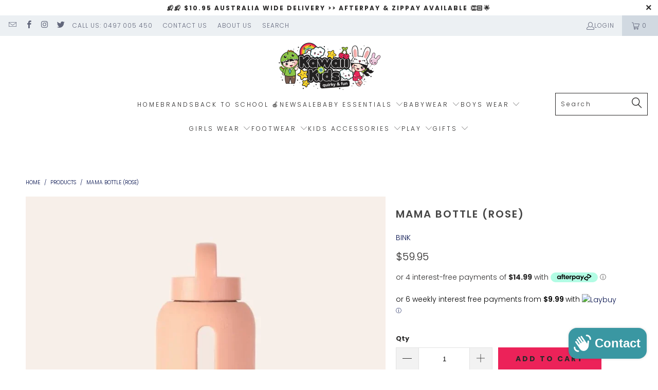

--- FILE ---
content_type: text/html; charset=utf-8
request_url: https://www.kawaiikids.com.au/products/mama-bottle-rose
body_size: 42895
content:


 <!DOCTYPE html>
<html class="no-js no-touch" lang="en"> <head><!-- Google tag (gtag.js) --> <script async src="https://www.googletagmanager.com/gtag/js?id=G-JD3QGKX9WN"></script> <script> window.dataLayer = window.dataLayer || []; function gtag(){dataLayer.push(arguments);} gtag('js', new Date()); gtag('config', 'G-JD3QGKX9WN');</script> <meta charset="utf-8"> <meta http-equiv="cleartype" content="on"> <meta name="robots" content="index,follow"> <!-- Mobile Specific Metas --> <meta name="HandheldFriendly" content="True"> <meta name="MobileOptimized" content="320"> <meta name="viewport" content="width=device-width,initial-scale=1"> <meta name="theme-color" content="#ffffff"> <title>
      Mama Bottle (Rose) - Kawaii Kids</title> <meta name="description" content="Hydration Bottle for Pregnancy and Postpartum, 800ml (27oz) The first-ever water tracking bottle specifically designed to support you through pregnancy and breastfeeding to meet your daily recommended water needs.  Keeping properly hydrated matters more in pregnancy and postpartum. Both you and your baby depend on it. "/> <!-- Preconnect Domains --> <link rel="preconnect" href="https://fonts.shopifycdn.com" /> <link rel="preconnect" href="https://cdn.shopify.com" /> <link rel="preconnect" href="https://v.shopify.com" /> <link rel="preconnect" href="https://cdn.shopifycloud.com" /> <link rel="preconnect" href="https://monorail-edge.shopifysvc.com"> <!-- fallback for browsers that don't support preconnect --> <link rel="dns-prefetch" href="https://fonts.shopifycdn.com" /> <link rel="dns-prefetch" href="https://cdn.shopify.com" /> <link rel="dns-prefetch" href="https://v.shopify.com" /> <link rel="dns-prefetch" href="https://cdn.shopifycloud.com" /> <link rel="dns-prefetch" href="https://monorail-edge.shopifysvc.com"> <!-- Preload Assets --> <link rel="preload" href="//www.kawaiikids.com.au/cdn/shop/t/33/assets/fancybox.css?v=19278034316635137701671078502" as="style"> <link rel="preload" href="//www.kawaiikids.com.au/cdn/shop/t/33/assets/styles.css?v=178836899055454318711763634608" as="style"> <link rel="preload" href="//www.kawaiikids.com.au/cdn/shop/t/33/assets/jquery.min.js?v=81049236547974671631671078502" as="script"> <link rel="preload" href="//www.kawaiikids.com.au/cdn/shop/t/33/assets/vendors.js?v=51772124549495699811671078502" as="script"> <link rel="preload" href="//www.kawaiikids.com.au/cdn/shop/t/33/assets/sections.js?v=110066090805402370721671078502" as="script"> <link rel="preload" href="//www.kawaiikids.com.au/cdn/shop/t/33/assets/utilities.js?v=144718458950478955731755240621" as="script"> <link rel="preload" href="//www.kawaiikids.com.au/cdn/shop/t/33/assets/app.js?v=127419284496061993481671078502" as="script"> <!-- Stylesheet for Fancybox library --> <link href="//www.kawaiikids.com.au/cdn/shop/t/33/assets/fancybox.css?v=19278034316635137701671078502" rel="stylesheet" type="text/css" media="all" /> <!-- Stylesheets for Turbo --> <link href="//www.kawaiikids.com.au/cdn/shop/t/33/assets/styles.css?v=178836899055454318711763634608" rel="stylesheet" type="text/css" media="all" /> <script>
      window.lazySizesConfig = window.lazySizesConfig || {};

      lazySizesConfig.expand = 300;
      lazySizesConfig.loadHidden = false;

      /*! lazysizes - v5.2.2 - bgset plugin */
      !function(e,t){var a=function(){t(e.lazySizes),e.removeEventListener("lazyunveilread",a,!0)};t=t.bind(null,e,e.document),"object"==typeof module&&module.exports?t(require("lazysizes")):"function"==typeof define&&define.amd?define(["lazysizes"],t):e.lazySizes?a():e.addEventListener("lazyunveilread",a,!0)}(window,function(e,z,g){"use strict";var c,y,b,f,i,s,n,v,m;e.addEventListener&&(c=g.cfg,y=/\s+/g,b=/\s*\|\s+|\s+\|\s*/g,f=/^(.+?)(?:\s+\[\s*(.+?)\s*\])(?:\s+\[\s*(.+?)\s*\])?$/,i=/^\s*\(*\s*type\s*:\s*(.+?)\s*\)*\s*$/,s=/\(|\)|'/,n={contain:1,cover:1},v=function(e,t){var a;t&&((a=t.match(i))&&a[1]?e.setAttribute("type",a[1]):e.setAttribute("media",c.customMedia[t]||t))},m=function(e){var t,a,i,r;e.target._lazybgset&&(a=(t=e.target)._lazybgset,(i=t.currentSrc||t.src)&&((r=g.fire(a,"bgsetproxy",{src:i,useSrc:s.test(i)?JSON.stringify(i):i})).defaultPrevented||(a.style.backgroundImage="url("+r.detail.useSrc+")")),t._lazybgsetLoading&&(g.fire(a,"_lazyloaded",{},!1,!0),delete t._lazybgsetLoading))},addEventListener("lazybeforeunveil",function(e){var t,a,i,r,s,n,l,d,o,u;!e.defaultPrevented&&(t=e.target.getAttribute("data-bgset"))&&(o=e.target,(u=z.createElement("img")).alt="",u._lazybgsetLoading=!0,e.detail.firesLoad=!0,a=t,i=o,r=u,s=z.createElement("picture"),n=i.getAttribute(c.sizesAttr),l=i.getAttribute("data-ratio"),d=i.getAttribute("data-optimumx"),i._lazybgset&&i._lazybgset.parentNode==i&&i.removeChild(i._lazybgset),Object.defineProperty(r,"_lazybgset",{value:i,writable:!0}),Object.defineProperty(i,"_lazybgset",{value:s,writable:!0}),a=a.replace(y," ").split(b),s.style.display="none",r.className=c.lazyClass,1!=a.length||n||(n="auto"),a.forEach(function(e){var t,a=z.createElement("source");n&&"auto"!=n&&a.setAttribute("sizes",n),(t=e.match(f))?(a.setAttribute(c.srcsetAttr,t[1]),v(a,t[2]),v(a,t[3])):a.setAttribute(c.srcsetAttr,e),s.appendChild(a)}),n&&(r.setAttribute(c.sizesAttr,n),i.removeAttribute(c.sizesAttr),i.removeAttribute("sizes")),d&&r.setAttribute("data-optimumx",d),l&&r.setAttribute("data-ratio",l),s.appendChild(r),i.appendChild(s),setTimeout(function(){g.loader.unveil(u),g.rAF(function(){g.fire(u,"_lazyloaded",{},!0,!0),u.complete&&m({target:u})})}))}),z.addEventListener("load",m,!0),e.addEventListener("lazybeforesizes",function(e){var t,a,i,r;e.detail.instance==g&&e.target._lazybgset&&e.detail.dataAttr&&(t=e.target._lazybgset,i=t,r=(getComputedStyle(i)||{getPropertyValue:function(){}}).getPropertyValue("background-size"),!n[r]&&n[i.style.backgroundSize]&&(r=i.style.backgroundSize),n[a=r]&&(e.target._lazysizesParentFit=a,g.rAF(function(){e.target.setAttribute("data-parent-fit",a),e.target._lazysizesParentFit&&delete e.target._lazysizesParentFit})))},!0),z.documentElement.addEventListener("lazybeforesizes",function(e){var t,a;!e.defaultPrevented&&e.target._lazybgset&&e.detail.instance==g&&(e.detail.width=(t=e.target._lazybgset,a=g.gW(t,t.parentNode),(!t._lazysizesWidth||a>t._lazysizesWidth)&&(t._lazysizesWidth=a),t._lazysizesWidth))}))});

      /*! lazysizes - v5.2.2 */
      !function(e){var t=function(u,D,f){"use strict";var k,H;if(function(){var e;var t={lazyClass:"lazyload",loadedClass:"lazyloaded",loadingClass:"lazyloading",preloadClass:"lazypreload",errorClass:"lazyerror",autosizesClass:"lazyautosizes",srcAttr:"data-src",srcsetAttr:"data-srcset",sizesAttr:"data-sizes",minSize:40,customMedia:{},init:true,expFactor:1.5,hFac:.8,loadMode:2,loadHidden:true,ricTimeout:0,throttleDelay:125};H=u.lazySizesConfig||u.lazysizesConfig||{};for(e in t){if(!(e in H)){H[e]=t[e]}}}(),!D||!D.getElementsByClassName){return{init:function(){},cfg:H,noSupport:true}}var O=D.documentElement,a=u.HTMLPictureElement,P="addEventListener",$="getAttribute",q=u[P].bind(u),I=u.setTimeout,U=u.requestAnimationFrame||I,l=u.requestIdleCallback,j=/^picture$/i,r=["load","error","lazyincluded","_lazyloaded"],i={},G=Array.prototype.forEach,J=function(e,t){if(!i[t]){i[t]=new RegExp("(\\s|^)"+t+"(\\s|$)")}return i[t].test(e[$]("class")||"")&&i[t]},K=function(e,t){if(!J(e,t)){e.setAttribute("class",(e[$]("class")||"").trim()+" "+t)}},Q=function(e,t){var i;if(i=J(e,t)){e.setAttribute("class",(e[$]("class")||"").replace(i," "))}},V=function(t,i,e){var a=e?P:"removeEventListener";if(e){V(t,i)}r.forEach(function(e){t[a](e,i)})},X=function(e,t,i,a,r){var n=D.createEvent("Event");if(!i){i={}}i.instance=k;n.initEvent(t,!a,!r);n.detail=i;e.dispatchEvent(n);return n},Y=function(e,t){var i;if(!a&&(i=u.picturefill||H.pf)){if(t&&t.src&&!e[$]("srcset")){e.setAttribute("srcset",t.src)}i({reevaluate:true,elements:[e]})}else if(t&&t.src){e.src=t.src}},Z=function(e,t){return(getComputedStyle(e,null)||{})[t]},s=function(e,t,i){i=i||e.offsetWidth;while(i<H.minSize&&t&&!e._lazysizesWidth){i=t.offsetWidth;t=t.parentNode}return i},ee=function(){var i,a;var t=[];var r=[];var n=t;var s=function(){var e=n;n=t.length?r:t;i=true;a=false;while(e.length){e.shift()()}i=false};var e=function(e,t){if(i&&!t){e.apply(this,arguments)}else{n.push(e);if(!a){a=true;(D.hidden?I:U)(s)}}};e._lsFlush=s;return e}(),te=function(i,e){return e?function(){ee(i)}:function(){var e=this;var t=arguments;ee(function(){i.apply(e,t)})}},ie=function(e){var i;var a=0;var r=H.throttleDelay;var n=H.ricTimeout;var t=function(){i=false;a=f.now();e()};var s=l&&n>49?function(){l(t,{timeout:n});if(n!==H.ricTimeout){n=H.ricTimeout}}:te(function(){I(t)},true);return function(e){var t;if(e=e===true){n=33}if(i){return}i=true;t=r-(f.now()-a);if(t<0){t=0}if(e||t<9){s()}else{I(s,t)}}},ae=function(e){var t,i;var a=99;var r=function(){t=null;e()};var n=function(){var e=f.now()-i;if(e<a){I(n,a-e)}else{(l||r)(r)}};return function(){i=f.now();if(!t){t=I(n,a)}}},e=function(){var v,m,c,h,e;var y,z,g,p,C,b,A;var n=/^img$/i;var d=/^iframe$/i;var E="onscroll"in u&&!/(gle|ing)bot/.test(navigator.userAgent);var _=0;var w=0;var N=0;var M=-1;var x=function(e){N--;if(!e||N<0||!e.target){N=0}};var W=function(e){if(A==null){A=Z(D.body,"visibility")=="hidden"}return A||!(Z(e.parentNode,"visibility")=="hidden"&&Z(e,"visibility")=="hidden")};var S=function(e,t){var i;var a=e;var r=W(e);g-=t;b+=t;p-=t;C+=t;while(r&&(a=a.offsetParent)&&a!=D.body&&a!=O){r=(Z(a,"opacity")||1)>0;if(r&&Z(a,"overflow")!="visible"){i=a.getBoundingClientRect();r=C>i.left&&p<i.right&&b>i.top-1&&g<i.bottom+1}}return r};var t=function(){var e,t,i,a,r,n,s,l,o,u,f,c;var d=k.elements;if((h=H.loadMode)&&N<8&&(e=d.length)){t=0;M++;for(;t<e;t++){if(!d[t]||d[t]._lazyRace){continue}if(!E||k.prematureUnveil&&k.prematureUnveil(d[t])){R(d[t]);continue}if(!(l=d[t][$]("data-expand"))||!(n=l*1)){n=w}if(!u){u=!H.expand||H.expand<1?O.clientHeight>500&&O.clientWidth>500?500:370:H.expand;k._defEx=u;f=u*H.expFactor;c=H.hFac;A=null;if(w<f&&N<1&&M>2&&h>2&&!D.hidden){w=f;M=0}else if(h>1&&M>1&&N<6){w=u}else{w=_}}if(o!==n){y=innerWidth+n*c;z=innerHeight+n;s=n*-1;o=n}i=d[t].getBoundingClientRect();if((b=i.bottom)>=s&&(g=i.top)<=z&&(C=i.right)>=s*c&&(p=i.left)<=y&&(b||C||p||g)&&(H.loadHidden||W(d[t]))&&(m&&N<3&&!l&&(h<3||M<4)||S(d[t],n))){R(d[t]);r=true;if(N>9){break}}else if(!r&&m&&!a&&N<4&&M<4&&h>2&&(v[0]||H.preloadAfterLoad)&&(v[0]||!l&&(b||C||p||g||d[t][$](H.sizesAttr)!="auto"))){a=v[0]||d[t]}}if(a&&!r){R(a)}}};var i=ie(t);var B=function(e){var t=e.target;if(t._lazyCache){delete t._lazyCache;return}x(e);K(t,H.loadedClass);Q(t,H.loadingClass);V(t,L);X(t,"lazyloaded")};var a=te(B);var L=function(e){a({target:e.target})};var T=function(t,i){try{t.contentWindow.location.replace(i)}catch(e){t.src=i}};var F=function(e){var t;var i=e[$](H.srcsetAttr);if(t=H.customMedia[e[$]("data-media")||e[$]("media")]){e.setAttribute("media",t)}if(i){e.setAttribute("srcset",i)}};var s=te(function(t,e,i,a,r){var n,s,l,o,u,f;if(!(u=X(t,"lazybeforeunveil",e)).defaultPrevented){if(a){if(i){K(t,H.autosizesClass)}else{t.setAttribute("sizes",a)}}s=t[$](H.srcsetAttr);n=t[$](H.srcAttr);if(r){l=t.parentNode;o=l&&j.test(l.nodeName||"")}f=e.firesLoad||"src"in t&&(s||n||o);u={target:t};K(t,H.loadingClass);if(f){clearTimeout(c);c=I(x,2500);V(t,L,true)}if(o){G.call(l.getElementsByTagName("source"),F)}if(s){t.setAttribute("srcset",s)}else if(n&&!o){if(d.test(t.nodeName)){T(t,n)}else{t.src=n}}if(r&&(s||o)){Y(t,{src:n})}}if(t._lazyRace){delete t._lazyRace}Q(t,H.lazyClass);ee(function(){var e=t.complete&&t.naturalWidth>1;if(!f||e){if(e){K(t,"ls-is-cached")}B(u);t._lazyCache=true;I(function(){if("_lazyCache"in t){delete t._lazyCache}},9)}if(t.loading=="lazy"){N--}},true)});var R=function(e){if(e._lazyRace){return}var t;var i=n.test(e.nodeName);var a=i&&(e[$](H.sizesAttr)||e[$]("sizes"));var r=a=="auto";if((r||!m)&&i&&(e[$]("src")||e.srcset)&&!e.complete&&!J(e,H.errorClass)&&J(e,H.lazyClass)){return}t=X(e,"lazyunveilread").detail;if(r){re.updateElem(e,true,e.offsetWidth)}e._lazyRace=true;N++;s(e,t,r,a,i)};var r=ae(function(){H.loadMode=3;i()});var l=function(){if(H.loadMode==3){H.loadMode=2}r()};var o=function(){if(m){return}if(f.now()-e<999){I(o,999);return}m=true;H.loadMode=3;i();q("scroll",l,true)};return{_:function(){e=f.now();k.elements=D.getElementsByClassName(H.lazyClass);v=D.getElementsByClassName(H.lazyClass+" "+H.preloadClass);q("scroll",i,true);q("resize",i,true);q("pageshow",function(e){if(e.persisted){var t=D.querySelectorAll("."+H.loadingClass);if(t.length&&t.forEach){U(function(){t.forEach(function(e){if(e.complete){R(e)}})})}}});if(u.MutationObserver){new MutationObserver(i).observe(O,{childList:true,subtree:true,attributes:true})}else{O[P]("DOMNodeInserted",i,true);O[P]("DOMAttrModified",i,true);setInterval(i,999)}q("hashchange",i,true);["focus","mouseover","click","load","transitionend","animationend"].forEach(function(e){D[P](e,i,true)});if(/d$|^c/.test(D.readyState)){o()}else{q("load",o);D[P]("DOMContentLoaded",i);I(o,2e4)}if(k.elements.length){t();ee._lsFlush()}else{i()}},checkElems:i,unveil:R,_aLSL:l}}(),re=function(){var i;var n=te(function(e,t,i,a){var r,n,s;e._lazysizesWidth=a;a+="px";e.setAttribute("sizes",a);if(j.test(t.nodeName||"")){r=t.getElementsByTagName("source");for(n=0,s=r.length;n<s;n++){r[n].setAttribute("sizes",a)}}if(!i.detail.dataAttr){Y(e,i.detail)}});var a=function(e,t,i){var a;var r=e.parentNode;if(r){i=s(e,r,i);a=X(e,"lazybeforesizes",{width:i,dataAttr:!!t});if(!a.defaultPrevented){i=a.detail.width;if(i&&i!==e._lazysizesWidth){n(e,r,a,i)}}}};var e=function(){var e;var t=i.length;if(t){e=0;for(;e<t;e++){a(i[e])}}};var t=ae(e);return{_:function(){i=D.getElementsByClassName(H.autosizesClass);q("resize",t)},checkElems:t,updateElem:a}}(),t=function(){if(!t.i&&D.getElementsByClassName){t.i=true;re._();e._()}};return I(function(){H.init&&t()}),k={cfg:H,autoSizer:re,loader:e,init:t,uP:Y,aC:K,rC:Q,hC:J,fire:X,gW:s,rAF:ee}}(e,e.document,Date);e.lazySizes=t,"object"==typeof module&&module.exports&&(module.exports=t)}("undefined"!=typeof window?window:{});</script> <!-- Icons --> <link rel="shortcut icon" type="image/x-icon" href="//www.kawaiikids.com.au/cdn/shop/files/favicon_b_3ffd24b6-8a4c-472a-8f47-23d601591753_180x180.png?v=1614334881"> <link rel="apple-touch-icon" href="//www.kawaiikids.com.au/cdn/shop/files/favicon_b_3ffd24b6-8a4c-472a-8f47-23d601591753_180x180.png?v=1614334881"/> <link rel="apple-touch-icon" sizes="57x57" href="//www.kawaiikids.com.au/cdn/shop/files/favicon_b_3ffd24b6-8a4c-472a-8f47-23d601591753_57x57.png?v=1614334881"/> <link rel="apple-touch-icon" sizes="60x60" href="//www.kawaiikids.com.au/cdn/shop/files/favicon_b_3ffd24b6-8a4c-472a-8f47-23d601591753_60x60.png?v=1614334881"/> <link rel="apple-touch-icon" sizes="72x72" href="//www.kawaiikids.com.au/cdn/shop/files/favicon_b_3ffd24b6-8a4c-472a-8f47-23d601591753_72x72.png?v=1614334881"/> <link rel="apple-touch-icon" sizes="76x76" href="//www.kawaiikids.com.au/cdn/shop/files/favicon_b_3ffd24b6-8a4c-472a-8f47-23d601591753_76x76.png?v=1614334881"/> <link rel="apple-touch-icon" sizes="114x114" href="//www.kawaiikids.com.au/cdn/shop/files/favicon_b_3ffd24b6-8a4c-472a-8f47-23d601591753_114x114.png?v=1614334881"/> <link rel="apple-touch-icon" sizes="180x180" href="//www.kawaiikids.com.au/cdn/shop/files/favicon_b_3ffd24b6-8a4c-472a-8f47-23d601591753_180x180.png?v=1614334881"/> <link rel="apple-touch-icon" sizes="228x228" href="//www.kawaiikids.com.au/cdn/shop/files/favicon_b_3ffd24b6-8a4c-472a-8f47-23d601591753_228x228.png?v=1614334881"/> <link rel="canonical" href="https://www.kawaiikids.com.au/products/mama-bottle-rose"/> <script src="//www.kawaiikids.com.au/cdn/shop/t/33/assets/jquery.min.js?v=81049236547974671631671078502" defer></script> <script src="//www.kawaiikids.com.au/cdn/shop/t/33/assets/currencies.js?v=63035159355332271981671078502" defer></script> <script>
      window.PXUTheme = window.PXUTheme || {};
      window.PXUTheme.version = '8.0.0';
      window.PXUTheme.name = 'Turbo';</script>
    


    
<template id="price-ui"><span class="price " data-price></span><span class="compare-at-price" data-compare-at-price></span><span class="unit-pricing" data-unit-pricing></span></template> <template id="price-ui-badge"><div class="price-ui-badge__sticker price-ui-badge__sticker--"> <span class="price-ui-badge__sticker-text" data-badge></span></div></template> <template id="price-ui__price"><span class="money" data-price></span></template> <template id="price-ui__price-range"><span class="price-min" data-price-min><span class="money" data-price></span></span> - <span class="price-max" data-price-max><span class="money" data-price></span></span></template> <template id="price-ui__unit-pricing"><span class="unit-quantity" data-unit-quantity></span> | <span class="unit-price" data-unit-price><span class="money" data-price></span></span> / <span class="unit-measurement" data-unit-measurement></span></template> <template id="price-ui-badge__percent-savings-range">Save up to <span data-price-percent></span>%</template> <template id="price-ui-badge__percent-savings">Save <span data-price-percent></span>%</template> <template id="price-ui-badge__price-savings-range">Save up to <span class="money" data-price></span></template> <template id="price-ui-badge__price-savings">Save <span class="money" data-price></span></template> <template id="price-ui-badge__on-sale">Sale</template> <template id="price-ui-badge__sold-out">Sold out</template> <template id="price-ui-badge__in-stock">In stock</template> <script>
      
window.PXUTheme = window.PXUTheme || {};


window.PXUTheme.theme_settings = {};
window.PXUTheme.currency = {};
window.PXUTheme.routes = window.PXUTheme.routes || {};


window.PXUTheme.theme_settings.display_tos_checkbox = false;
window.PXUTheme.theme_settings.go_to_checkout = true;
window.PXUTheme.theme_settings.cart_action = "ajax";
window.PXUTheme.theme_settings.cart_shipping_calculator = false;


window.PXUTheme.theme_settings.collection_swatches = false;
window.PXUTheme.theme_settings.collection_secondary_image = false;


window.PXUTheme.currency.show_multiple_currencies = false;
window.PXUTheme.currency.shop_currency = "AUD";
window.PXUTheme.currency.default_currency = "AUD";
window.PXUTheme.currency.display_format = "money_format";
window.PXUTheme.currency.money_format = "${{amount}}";
window.PXUTheme.currency.money_format_no_currency = "${{amount}}";
window.PXUTheme.currency.money_format_currency = "${{amount}} AUD";
window.PXUTheme.currency.native_multi_currency = true;
window.PXUTheme.currency.iso_code = "AUD";
window.PXUTheme.currency.symbol = "$";


window.PXUTheme.theme_settings.display_inventory_left = false;
window.PXUTheme.theme_settings.inventory_threshold = 10;
window.PXUTheme.theme_settings.limit_quantity = true;


window.PXUTheme.theme_settings.menu_position = null;


window.PXUTheme.theme_settings.newsletter_popup = false;
window.PXUTheme.theme_settings.newsletter_popup_days = "0";
window.PXUTheme.theme_settings.newsletter_popup_mobile = false;
window.PXUTheme.theme_settings.newsletter_popup_seconds = 2;


window.PXUTheme.theme_settings.pagination_type = "infinite_scroll";


window.PXUTheme.theme_settings.enable_shopify_collection_badges = true;
window.PXUTheme.theme_settings.quick_shop_thumbnail_position = "bottom-thumbnails";
window.PXUTheme.theme_settings.product_form_style = "radio";
window.PXUTheme.theme_settings.sale_banner_enabled = true;
window.PXUTheme.theme_settings.display_savings = true;
window.PXUTheme.theme_settings.display_sold_out_price = true;
window.PXUTheme.theme_settings.free_text = "Free";
window.PXUTheme.theme_settings.video_looping = null;
window.PXUTheme.theme_settings.quick_shop_style = "popup";
window.PXUTheme.theme_settings.hover_enabled = false;


window.PXUTheme.routes.cart_url = "/cart";
window.PXUTheme.routes.root_url = "/";
window.PXUTheme.routes.search_url = "/search";
window.PXUTheme.routes.all_products_collection_url = "/collections/all";


window.PXUTheme.theme_settings.image_loading_style = "appear";


window.PXUTheme.theme_settings.search_option = "product";
window.PXUTheme.theme_settings.search_items_to_display = 5;
window.PXUTheme.theme_settings.enable_autocomplete = true;


window.PXUTheme.theme_settings.page_dots_enabled = true;
window.PXUTheme.theme_settings.slideshow_arrow_size = "light";


window.PXUTheme.theme_settings.quick_shop_enabled = true;


window.PXUTheme.translation = {};


window.PXUTheme.translation.agree_to_terms_warning = "You must agree with the terms and conditions to checkout.";
window.PXUTheme.translation.one_item_left = "item left";
window.PXUTheme.translation.items_left_text = "items left";
window.PXUTheme.translation.cart_savings_text = "Total Savings";
window.PXUTheme.translation.cart_discount_text = "Discount";
window.PXUTheme.translation.cart_subtotal_text = "Subtotal";
window.PXUTheme.translation.cart_remove_text = "Remove";
window.PXUTheme.translation.cart_free_text = "Free";


window.PXUTheme.translation.newsletter_success_text = "Thank you for joining our mailing list!";


window.PXUTheme.translation.notify_email = "Enter your email address...";
window.PXUTheme.translation.notify_email_value = "Translation missing: en.contact.fields.email";
window.PXUTheme.translation.notify_email_send = "Send";
window.PXUTheme.translation.notify_message_first = "Please notify me when ";
window.PXUTheme.translation.notify_message_last = " becomes available - ";
window.PXUTheme.translation.notify_success_text = "Thanks! We will notify you when this product becomes available!";


window.PXUTheme.translation.add_to_cart = "Add to Cart";
window.PXUTheme.translation.coming_soon_text = "Coming Soon";
window.PXUTheme.translation.sold_out_text = "Sold Out";
window.PXUTheme.translation.sale_text = "Sale";
window.PXUTheme.translation.savings_text = "You Save";
window.PXUTheme.translation.from_text = "from";
window.PXUTheme.translation.new_text = "New";
window.PXUTheme.translation.pre_order_text = "Pre-Order";
window.PXUTheme.translation.unavailable_text = "Unavailable";


window.PXUTheme.translation.all_results = "View all results";
window.PXUTheme.translation.no_results = "Sorry, no results!";


window.PXUTheme.media_queries = {};
window.PXUTheme.media_queries.small = window.matchMedia( "(max-width: 480px)" );
window.PXUTheme.media_queries.medium = window.matchMedia( "(max-width: 798px)" );
window.PXUTheme.media_queries.large = window.matchMedia( "(min-width: 799px)" );
window.PXUTheme.media_queries.larger = window.matchMedia( "(min-width: 960px)" );
window.PXUTheme.media_queries.xlarge = window.matchMedia( "(min-width: 1200px)" );
window.PXUTheme.media_queries.ie10 = window.matchMedia( "all and (-ms-high-contrast: none), (-ms-high-contrast: active)" );
window.PXUTheme.media_queries.tablet = window.matchMedia( "only screen and (min-width: 799px) and (max-width: 1024px)" );
window.PXUTheme.media_queries.mobile_and_tablet = window.matchMedia( "(max-width: 1024px)" );</script> <script src="//www.kawaiikids.com.au/cdn/shop/t/33/assets/vendors.js?v=51772124549495699811671078502" defer></script> <script src="//www.kawaiikids.com.au/cdn/shop/t/33/assets/sections.js?v=110066090805402370721671078502" defer></script> <script src="//www.kawaiikids.com.au/cdn/shop/t/33/assets/utilities.js?v=144718458950478955731755240621" defer></script> <script src="//www.kawaiikids.com.au/cdn/shop/t/33/assets/app.js?v=127419284496061993481671078502" defer></script> <script src="//www.kawaiikids.com.au/cdn/shop/t/33/assets/instantclick.min.js?v=20092422000980684151671078502" data-no-instant defer></script> <script data-no-instant>
        window.addEventListener('DOMContentLoaded', function() {

          function inIframe() {
            try {
              return window.self !== window.top;
            } catch (e) {
              return true;
            }
          }

          if (!inIframe()){
            InstantClick.on('change', function() {

              // Stamped refresh
              try { setTimeout(function(){StampedFn.reloadUGC();},1000); } catch (e){}

              $('head script[src*="shopify"]').each(function() {
                var script = document.createElement('script');
                script.type = 'text/javascript';
                script.src = $(this).attr('src');

                $('body').append(script);
              });

              $('body').removeClass('fancybox-active');
              $.fancybox.destroy();

              InstantClick.init();

            });
          }
        });</script> <script></script> <script>window.performance && window.performance.mark && window.performance.mark('shopify.content_for_header.start');</script><meta name="google-site-verification" content="aJm8h2pkiP5uPOF328LbuuBxuXzAgJ7mLGLF4T55zAw">
<meta name="facebook-domain-verification" content="xyjajodv2otdncahswpdcshd16x41m">
<meta id="shopify-digital-wallet" name="shopify-digital-wallet" content="/25333202996/digital_wallets/dialog">
<meta name="shopify-checkout-api-token" content="d120767f4cb83e0dea947aa733f8fea3">
<meta id="in-context-paypal-metadata" data-shop-id="25333202996" data-venmo-supported="false" data-environment="production" data-locale="en_US" data-paypal-v4="true" data-currency="AUD">
<link rel="alternate" type="application/json+oembed" href="https://www.kawaiikids.com.au/products/mama-bottle-rose.oembed">
<script async="async" src="/checkouts/internal/preloads.js?locale=en-AU"></script>
<link rel="preconnect" href="https://shop.app" crossorigin="anonymous">
<script async="async" src="https://shop.app/checkouts/internal/preloads.js?locale=en-AU&shop_id=25333202996" crossorigin="anonymous"></script>
<script id="apple-pay-shop-capabilities" type="application/json">{"shopId":25333202996,"countryCode":"AU","currencyCode":"AUD","merchantCapabilities":["supports3DS"],"merchantId":"gid:\/\/shopify\/Shop\/25333202996","merchantName":"Kawaii Kids","requiredBillingContactFields":["postalAddress","email","phone"],"requiredShippingContactFields":["postalAddress","email","phone"],"shippingType":"shipping","supportedNetworks":["visa","masterCard","amex","jcb"],"total":{"type":"pending","label":"Kawaii Kids","amount":"1.00"},"shopifyPaymentsEnabled":true,"supportsSubscriptions":true}</script>
<script id="shopify-features" type="application/json">{"accessToken":"d120767f4cb83e0dea947aa733f8fea3","betas":["rich-media-storefront-analytics"],"domain":"www.kawaiikids.com.au","predictiveSearch":true,"shopId":25333202996,"locale":"en"}</script>
<script>var Shopify = Shopify || {};
Shopify.shop = "kawaii-kids-australia.myshopify.com";
Shopify.locale = "en";
Shopify.currency = {"active":"AUD","rate":"1.0"};
Shopify.country = "AU";
Shopify.theme = {"name":"Kawaii Kids | Theme Upgrade Vendor link done","id":124029173858,"schema_name":"Turbo","schema_version":"8.0.0","theme_store_id":null,"role":"main"};
Shopify.theme.handle = "null";
Shopify.theme.style = {"id":null,"handle":null};
Shopify.cdnHost = "www.kawaiikids.com.au/cdn";
Shopify.routes = Shopify.routes || {};
Shopify.routes.root = "/";</script>
<script type="module">!function(o){(o.Shopify=o.Shopify||{}).modules=!0}(window);</script>
<script>!function(o){function n(){var o=[];function n(){o.push(Array.prototype.slice.apply(arguments))}return n.q=o,n}var t=o.Shopify=o.Shopify||{};t.loadFeatures=n(),t.autoloadFeatures=n()}(window);</script>
<script>
  window.ShopifyPay = window.ShopifyPay || {};
  window.ShopifyPay.apiHost = "shop.app\/pay";
  window.ShopifyPay.redirectState = null;
</script>
<script id="shop-js-analytics" type="application/json">{"pageType":"product"}</script>
<script defer="defer" async type="module" src="//www.kawaiikids.com.au/cdn/shopifycloud/shop-js/modules/v2/client.init-shop-cart-sync_BN7fPSNr.en.esm.js"></script>
<script defer="defer" async type="module" src="//www.kawaiikids.com.au/cdn/shopifycloud/shop-js/modules/v2/chunk.common_Cbph3Kss.esm.js"></script>
<script defer="defer" async type="module" src="//www.kawaiikids.com.au/cdn/shopifycloud/shop-js/modules/v2/chunk.modal_DKumMAJ1.esm.js"></script>
<script type="module">
  await import("//www.kawaiikids.com.au/cdn/shopifycloud/shop-js/modules/v2/client.init-shop-cart-sync_BN7fPSNr.en.esm.js");
await import("//www.kawaiikids.com.au/cdn/shopifycloud/shop-js/modules/v2/chunk.common_Cbph3Kss.esm.js");
await import("//www.kawaiikids.com.au/cdn/shopifycloud/shop-js/modules/v2/chunk.modal_DKumMAJ1.esm.js");

  window.Shopify.SignInWithShop?.initShopCartSync?.({"fedCMEnabled":true,"windoidEnabled":true});

</script>
<script>
  window.Shopify = window.Shopify || {};
  if (!window.Shopify.featureAssets) window.Shopify.featureAssets = {};
  window.Shopify.featureAssets['shop-js'] = {"shop-cart-sync":["modules/v2/client.shop-cart-sync_CJVUk8Jm.en.esm.js","modules/v2/chunk.common_Cbph3Kss.esm.js","modules/v2/chunk.modal_DKumMAJ1.esm.js"],"init-fed-cm":["modules/v2/client.init-fed-cm_7Fvt41F4.en.esm.js","modules/v2/chunk.common_Cbph3Kss.esm.js","modules/v2/chunk.modal_DKumMAJ1.esm.js"],"init-shop-email-lookup-coordinator":["modules/v2/client.init-shop-email-lookup-coordinator_Cc088_bR.en.esm.js","modules/v2/chunk.common_Cbph3Kss.esm.js","modules/v2/chunk.modal_DKumMAJ1.esm.js"],"init-windoid":["modules/v2/client.init-windoid_hPopwJRj.en.esm.js","modules/v2/chunk.common_Cbph3Kss.esm.js","modules/v2/chunk.modal_DKumMAJ1.esm.js"],"shop-button":["modules/v2/client.shop-button_B0jaPSNF.en.esm.js","modules/v2/chunk.common_Cbph3Kss.esm.js","modules/v2/chunk.modal_DKumMAJ1.esm.js"],"shop-cash-offers":["modules/v2/client.shop-cash-offers_DPIskqss.en.esm.js","modules/v2/chunk.common_Cbph3Kss.esm.js","modules/v2/chunk.modal_DKumMAJ1.esm.js"],"shop-toast-manager":["modules/v2/client.shop-toast-manager_CK7RT69O.en.esm.js","modules/v2/chunk.common_Cbph3Kss.esm.js","modules/v2/chunk.modal_DKumMAJ1.esm.js"],"init-shop-cart-sync":["modules/v2/client.init-shop-cart-sync_BN7fPSNr.en.esm.js","modules/v2/chunk.common_Cbph3Kss.esm.js","modules/v2/chunk.modal_DKumMAJ1.esm.js"],"init-customer-accounts-sign-up":["modules/v2/client.init-customer-accounts-sign-up_CfPf4CXf.en.esm.js","modules/v2/client.shop-login-button_DeIztwXF.en.esm.js","modules/v2/chunk.common_Cbph3Kss.esm.js","modules/v2/chunk.modal_DKumMAJ1.esm.js"],"pay-button":["modules/v2/client.pay-button_CgIwFSYN.en.esm.js","modules/v2/chunk.common_Cbph3Kss.esm.js","modules/v2/chunk.modal_DKumMAJ1.esm.js"],"init-customer-accounts":["modules/v2/client.init-customer-accounts_DQ3x16JI.en.esm.js","modules/v2/client.shop-login-button_DeIztwXF.en.esm.js","modules/v2/chunk.common_Cbph3Kss.esm.js","modules/v2/chunk.modal_DKumMAJ1.esm.js"],"avatar":["modules/v2/client.avatar_BTnouDA3.en.esm.js"],"init-shop-for-new-customer-accounts":["modules/v2/client.init-shop-for-new-customer-accounts_CsZy_esa.en.esm.js","modules/v2/client.shop-login-button_DeIztwXF.en.esm.js","modules/v2/chunk.common_Cbph3Kss.esm.js","modules/v2/chunk.modal_DKumMAJ1.esm.js"],"shop-follow-button":["modules/v2/client.shop-follow-button_BRMJjgGd.en.esm.js","modules/v2/chunk.common_Cbph3Kss.esm.js","modules/v2/chunk.modal_DKumMAJ1.esm.js"],"checkout-modal":["modules/v2/client.checkout-modal_B9Drz_yf.en.esm.js","modules/v2/chunk.common_Cbph3Kss.esm.js","modules/v2/chunk.modal_DKumMAJ1.esm.js"],"shop-login-button":["modules/v2/client.shop-login-button_DeIztwXF.en.esm.js","modules/v2/chunk.common_Cbph3Kss.esm.js","modules/v2/chunk.modal_DKumMAJ1.esm.js"],"lead-capture":["modules/v2/client.lead-capture_DXYzFM3R.en.esm.js","modules/v2/chunk.common_Cbph3Kss.esm.js","modules/v2/chunk.modal_DKumMAJ1.esm.js"],"shop-login":["modules/v2/client.shop-login_CA5pJqmO.en.esm.js","modules/v2/chunk.common_Cbph3Kss.esm.js","modules/v2/chunk.modal_DKumMAJ1.esm.js"],"payment-terms":["modules/v2/client.payment-terms_BxzfvcZJ.en.esm.js","modules/v2/chunk.common_Cbph3Kss.esm.js","modules/v2/chunk.modal_DKumMAJ1.esm.js"]};
</script>
<script>(function() {
  var isLoaded = false;
  function asyncLoad() {
    if (isLoaded) return;
    isLoaded = true;
    var urls = ["https:\/\/cdn-stamped-io.azureedge.net\/files\/widget.min.js?shop=kawaii-kids-australia.myshopify.com","https:\/\/cdn.instantbrandpage.lowfruitsolutions.com\/91e43b7480a16f5b08fab90419609991\/featured-slider-0ec2c20e223d4cb649c8a982309b7180.js?shop=kawaii-kids-australia.myshopify.com","https:\/\/cdn.instantbrandpage.lowfruitsolutions.com\/91e43b7480a16f5b08fab90419609991\/brand-page-7bbe7c8eca4dff40a67179230b242025.js?shop=kawaii-kids-australia.myshopify.com","\/\/backinstock.useamp.com\/widget\/29708_1767155664.js?category=bis\u0026v=6\u0026shop=kawaii-kids-australia.myshopify.com"];
    for (var i = 0; i <urls.length; i++) {
      var s = document.createElement('script');
      s.type = 'text/javascript';
      s.async = true;
      s.src = urls[i];
      var x = document.getElementsByTagName('script')[0];
      x.parentNode.insertBefore(s, x);
    }
  };
  if(window.attachEvent) {
    window.attachEvent('onload', asyncLoad);
  } else {
    window.addEventListener('load', asyncLoad, false);
  }
})();</script>
<script id="__st">var __st={"a":25333202996,"offset":39600,"reqid":"6758d61b-10fd-4624-9400-8b756d706d3d-1769879962","pageurl":"www.kawaiikids.com.au\/products\/mama-bottle-rose","u":"8de251c9cea4","p":"product","rtyp":"product","rid":6863177154658};</script>
<script>window.ShopifyPaypalV4VisibilityTracking = true;</script>
<script id="captcha-bootstrap">!function(){'use strict';const t='contact',e='account',n='new_comment',o=[[t,t],['blogs',n],['comments',n],[t,'customer']],c=[[e,'customer_login'],[e,'guest_login'],[e,'recover_customer_password'],[e,'create_customer']],r=t=>t.map((([t,e])=>`form[action*='/${t}']:not([data-nocaptcha='true']) input[name='form_type'][value='${e}']`)).join(','),a=t=>()=>t?[...document.querySelectorAll(t)].map((t=>t.form)):[];function s(){const t=[...o],e=r(t);return a(e)}const i='password',u='form_key',d=['recaptcha-v3-token','g-recaptcha-response','h-captcha-response',i],f=()=>{try{return window.sessionStorage}catch{return}},m='__shopify_v',_=t=>t.elements[u];function p(t,e,n=!1){try{const o=window.sessionStorage,c=JSON.parse(o.getItem(e)),{data:r}=function(t){const{data:e,action:n}=t;return t[m]||n?{data:e,action:n}:{data:t,action:n}}(c);for(const[e,n]of Object.entries(r))t.elements[e]&&(t.elements[e].value=n);n&&o.removeItem(e)}catch(o){console.error('form repopulation failed',{error:o})}}const l='form_type',E='cptcha';function T(t){t.dataset[E]=!0}const w=window,h=w.document,L='Shopify',v='ce_forms',y='captcha';let A=!1;((t,e)=>{const n=(g='f06e6c50-85a8-45c8-87d0-21a2b65856fe',I='https://cdn.shopify.com/shopifycloud/storefront-forms-hcaptcha/ce_storefront_forms_captcha_hcaptcha.v1.5.2.iife.js',D={infoText:'Protected by hCaptcha',privacyText:'Privacy',termsText:'Terms'},(t,e,n)=>{const o=w[L][v],c=o.bindForm;if(c)return c(t,g,e,D).then(n);var r;o.q.push([[t,g,e,D],n]),r=I,A||(h.body.append(Object.assign(h.createElement('script'),{id:'captcha-provider',async:!0,src:r})),A=!0)});var g,I,D;w[L]=w[L]||{},w[L][v]=w[L][v]||{},w[L][v].q=[],w[L][y]=w[L][y]||{},w[L][y].protect=function(t,e){n(t,void 0,e),T(t)},Object.freeze(w[L][y]),function(t,e,n,w,h,L){const[v,y,A,g]=function(t,e,n){const i=e?o:[],u=t?c:[],d=[...i,...u],f=r(d),m=r(i),_=r(d.filter((([t,e])=>n.includes(e))));return[a(f),a(m),a(_),s()]}(w,h,L),I=t=>{const e=t.target;return e instanceof HTMLFormElement?e:e&&e.form},D=t=>v().includes(t);t.addEventListener('submit',(t=>{const e=I(t);if(!e)return;const n=D(e)&&!e.dataset.hcaptchaBound&&!e.dataset.recaptchaBound,o=_(e),c=g().includes(e)&&(!o||!o.value);(n||c)&&t.preventDefault(),c&&!n&&(function(t){try{if(!f())return;!function(t){const e=f();if(!e)return;const n=_(t);if(!n)return;const o=n.value;o&&e.removeItem(o)}(t);const e=Array.from(Array(32),(()=>Math.random().toString(36)[2])).join('');!function(t,e){_(t)||t.append(Object.assign(document.createElement('input'),{type:'hidden',name:u})),t.elements[u].value=e}(t,e),function(t,e){const n=f();if(!n)return;const o=[...t.querySelectorAll(`input[type='${i}']`)].map((({name:t})=>t)),c=[...d,...o],r={};for(const[a,s]of new FormData(t).entries())c.includes(a)||(r[a]=s);n.setItem(e,JSON.stringify({[m]:1,action:t.action,data:r}))}(t,e)}catch(e){console.error('failed to persist form',e)}}(e),e.submit())}));const S=(t,e)=>{t&&!t.dataset[E]&&(n(t,e.some((e=>e===t))),T(t))};for(const o of['focusin','change'])t.addEventListener(o,(t=>{const e=I(t);D(e)&&S(e,y())}));const B=e.get('form_key'),M=e.get(l),P=B&&M;t.addEventListener('DOMContentLoaded',(()=>{const t=y();if(P)for(const e of t)e.elements[l].value===M&&p(e,B);[...new Set([...A(),...v().filter((t=>'true'===t.dataset.shopifyCaptcha))])].forEach((e=>S(e,t)))}))}(h,new URLSearchParams(w.location.search),n,t,e,['guest_login'])})(!0,!0)}();</script>
<script integrity="sha256-4kQ18oKyAcykRKYeNunJcIwy7WH5gtpwJnB7kiuLZ1E=" data-source-attribution="shopify.loadfeatures" defer="defer" src="//www.kawaiikids.com.au/cdn/shopifycloud/storefront/assets/storefront/load_feature-a0a9edcb.js" crossorigin="anonymous"></script>
<script crossorigin="anonymous" defer="defer" src="//www.kawaiikids.com.au/cdn/shopifycloud/storefront/assets/shopify_pay/storefront-65b4c6d7.js?v=20250812"></script>
<script data-source-attribution="shopify.dynamic_checkout.dynamic.init">var Shopify=Shopify||{};Shopify.PaymentButton=Shopify.PaymentButton||{isStorefrontPortableWallets:!0,init:function(){window.Shopify.PaymentButton.init=function(){};var t=document.createElement("script");t.src="https://www.kawaiikids.com.au/cdn/shopifycloud/portable-wallets/latest/portable-wallets.en.js",t.type="module",document.head.appendChild(t)}};
</script>
<script data-source-attribution="shopify.dynamic_checkout.buyer_consent">
  function portableWalletsHideBuyerConsent(e){var t=document.getElementById("shopify-buyer-consent"),n=document.getElementById("shopify-subscription-policy-button");t&&n&&(t.classList.add("hidden"),t.setAttribute("aria-hidden","true"),n.removeEventListener("click",e))}function portableWalletsShowBuyerConsent(e){var t=document.getElementById("shopify-buyer-consent"),n=document.getElementById("shopify-subscription-policy-button");t&&n&&(t.classList.remove("hidden"),t.removeAttribute("aria-hidden"),n.addEventListener("click",e))}window.Shopify?.PaymentButton&&(window.Shopify.PaymentButton.hideBuyerConsent=portableWalletsHideBuyerConsent,window.Shopify.PaymentButton.showBuyerConsent=portableWalletsShowBuyerConsent);
</script>
<script data-source-attribution="shopify.dynamic_checkout.cart.bootstrap">document.addEventListener("DOMContentLoaded",(function(){function t(){return document.querySelector("shopify-accelerated-checkout-cart, shopify-accelerated-checkout")}if(t())Shopify.PaymentButton.init();else{new MutationObserver((function(e,n){t()&&(Shopify.PaymentButton.init(),n.disconnect())})).observe(document.body,{childList:!0,subtree:!0})}}));
</script>
<link id="shopify-accelerated-checkout-styles" rel="stylesheet" media="screen" href="https://www.kawaiikids.com.au/cdn/shopifycloud/portable-wallets/latest/accelerated-checkout-backwards-compat.css" crossorigin="anonymous">
<style id="shopify-accelerated-checkout-cart">
        #shopify-buyer-consent {
  margin-top: 1em;
  display: inline-block;
  width: 100%;
}

#shopify-buyer-consent.hidden {
  display: none;
}

#shopify-subscription-policy-button {
  background: none;
  border: none;
  padding: 0;
  text-decoration: underline;
  font-size: inherit;
  cursor: pointer;
}

#shopify-subscription-policy-button::before {
  box-shadow: none;
}

      </style>

<script>window.performance && window.performance.mark && window.performance.mark('shopify.content_for_header.end');</script>

    

<meta name="author" content="Kawaii Kids">
<meta property="og:url" content="https://www.kawaiikids.com.au/products/mama-bottle-rose">
<meta property="og:site_name" content="Kawaii Kids"> <meta property="og:type" content="product"> <meta property="og:title" content="Mama Bottle (Rose)"> <meta property="og:image" content="https://www.kawaiikids.com.au/cdn/shop/products/image_dfb9d65c-6152-41be-ba37-c8af0f3a6657_600x.webp?v=1682153156"> <meta property="og:image:secure_url" content="https://www.kawaiikids.com.au/cdn/shop/products/image_dfb9d65c-6152-41be-ba37-c8af0f3a6657_600x.webp?v=1682153156"> <meta property="og:image:width" content="783"> <meta property="og:image:height" content="783"> <meta property="og:image" content="https://www.kawaiikids.com.au/cdn/shop/products/image_619d99d7-7186-447f-8edb-2324549e2f93_600x.webp?v=1682153122"> <meta property="og:image:secure_url" content="https://www.kawaiikids.com.au/cdn/shop/products/image_619d99d7-7186-447f-8edb-2324549e2f93_600x.webp?v=1682153122"> <meta property="og:image:width" content="823"> <meta property="og:image:height" content="1029"> <meta property="og:image" content="https://www.kawaiikids.com.au/cdn/shop/products/image_442e0e5a-da7e-41ac-9fe5-c65bd57c2d1b_600x.webp?v=1682153121"> <meta property="og:image:secure_url" content="https://www.kawaiikids.com.au/cdn/shop/products/image_442e0e5a-da7e-41ac-9fe5-c65bd57c2d1b_600x.webp?v=1682153121"> <meta property="og:image:width" content="823"> <meta property="og:image:height" content="801"> <meta property="product:price:amount" content="59.95"> <meta property="product:price:currency" content="AUD"> <meta property="og:description" content="Hydration Bottle for Pregnancy and Postpartum, 800ml (27oz) The first-ever water tracking bottle specifically designed to support you through pregnancy and breastfeeding to meet your daily recommended water needs.  Keeping properly hydrated matters more in pregnancy and postpartum. Both you and your baby depend on it. "> <meta name="twitter:site" content="@kawaii_kids">

<meta name="twitter:card" content="summary"> <meta name="twitter:title" content="Mama Bottle (Rose)"> <meta name="twitter:description" content="Hydration Bottle for Pregnancy and Postpartum, 800ml (27oz)
The first-ever water tracking bottle specifically designed to support you through pregnancy and breastfeeding to meet your daily recommended water needs. 
Keeping properly hydrated matters more in pregnancy and postpartum. Both you and your baby depend on it. 
The Mama Bottle shows you the recommended amount of water you should drink each day and provides you a simple, intuitive, timed-guide to help you reach it. It is the simplest, most powerful tool to help you create an optimal environment to nourish and grow your baby, and take care of yourself as well. 
At times, self-care can be really difficult. The Mama Bottle empowers you to make it easier, and gives you comfort knowing you are getting enough water.


"> <meta name="twitter:image" content="https://www.kawaiikids.com.au/cdn/shop/products/image_dfb9d65c-6152-41be-ba37-c8af0f3a6657_240x.webp?v=1682153156"> <meta name="twitter:image:width" content="240"> <meta name="twitter:image:height" content="240"> <meta name="twitter:image:alt" content="Mama Bottle (Rose)"> <script src="https://shopoe.net/app.js"></script> <div id="shopify-section-filter-menu-settings" class="shopify-section"><style type="text/css">
/*  Filter Menu Color and Image Section CSS */</style>
<link href="//www.kawaiikids.com.au/cdn/shop/t/33/assets/filter-menu.scss.css?v=100551413346231705201696235911" rel="stylesheet" type="text/css" media="all" />
<script src="//www.kawaiikids.com.au/cdn/shop/t/33/assets/filter-menu.js?v=83923175438476356391671452743" type="text/javascript"></script>





</div> <!-- Scripts --> <!--Uncomment the following polyfill if you are using the ES5 (IE11) version of the script--> <!--<script type="text/javascript" src="https://cdnjs.cloudflare.com/ajax/libs/babel-polyfill/7.4.4/polyfill.min.js"></script>--> <script src="//www.kawaiikids.com.au/cdn/shopifycloud/storefront/assets/themes_support/api.jquery-7ab1a3a4.js" type="text/javascript"></script> <script src="//www.kawaiikids.com.au/cdn/shop/t/33/assets/click-and-collect-es6.js?v=97082000368846236531671078502" type="text/javascript"></script> <!-- Stylesheets --> <link rel="stylesheet" href="https://use.fontawesome.com/releases/v5.8.2/css/all.css" integrity="sha384-oS3vJWv+0UjzBfQzYUhtDYW+Pj2yciDJxpsK1OYPAYjqT085Qq/1cq5FLXAZQ7Ay" crossorigin="anonymous"> <link href="//www.kawaiikids.com.au/cdn/shop/t/33/assets/click-and-collect.scss.css?v=140386110468683644781671078502" rel="stylesheet" type="text/css" media="all" /> <!-- Inline scripts --> <script type="text/javascript">
    function initCnc() {
      clickAndCollectSettings = {
        subdomain: 'kawaii-kids-australia.myshopify.com'.split('.', 1),
        apiPrefix: 'shopify.retailexpress.com.au',
        showQuantity: false,
        enableMap: false
      };
      
      
        window.cnc = new ClickAndCollectProduct(clickAndCollectSettings, '40323246424162');
      
    }
    function initMap() {
      if (window.cnc) {
        window.cnc.mapReady();
      } else {
        window.mapIsReady = true;
      }
    }
    document.addEventListener("DOMContentLoaded", function(event) {
      if (!document.getElementById('cnc-container')) {
        console.log('Click and Collect element not found.');
      } else {
        initCnc();
      }
    });</script> <!-- Remove if not using Google Maps --> <script async defer src="https://maps.googleapis.com/maps/api/js?key=AIzaSyBKVgZHjVKjCtgaNkIfwSlaQoTaZlFqjek&callback=initMap&region=au" type="text/javascript"></script><!-- BEGIN app block: shopify://apps/klaviyo-email-marketing-sms/blocks/klaviyo-onsite-embed/2632fe16-c075-4321-a88b-50b567f42507 -->












  <script async src="https://static.klaviyo.com/onsite/js/H9uwWm/klaviyo.js?company_id=H9uwWm"></script>
  <script>!function(){if(!window.klaviyo){window._klOnsite=window._klOnsite||[];try{window.klaviyo=new Proxy({},{get:function(n,i){return"push"===i?function(){var n;(n=window._klOnsite).push.apply(n,arguments)}:function(){for(var n=arguments.length,o=new Array(n),w=0;w<n;w++)o[w]=arguments[w];var t="function"==typeof o[o.length-1]?o.pop():void 0,e=new Promise((function(n){window._klOnsite.push([i].concat(o,[function(i){t&&t(i),n(i)}]))}));return e}}})}catch(n){window.klaviyo=window.klaviyo||[],window.klaviyo.push=function(){var n;(n=window._klOnsite).push.apply(n,arguments)}}}}();</script>

  
    <script id="viewed_product">
      if (item == null) {
        var _learnq = _learnq || [];

        var MetafieldReviews = null
        var MetafieldYotpoRating = null
        var MetafieldYotpoCount = null
        var MetafieldLooxRating = null
        var MetafieldLooxCount = null
        var okendoProduct = null
        var okendoProductReviewCount = null
        var okendoProductReviewAverageValue = null
        try {
          // The following fields are used for Customer Hub recently viewed in order to add reviews.
          // This information is not part of __kla_viewed. Instead, it is part of __kla_viewed_reviewed_items
          MetafieldReviews = {};
          MetafieldYotpoRating = null
          MetafieldYotpoCount = null
          MetafieldLooxRating = null
          MetafieldLooxCount = null

          okendoProduct = null
          // If the okendo metafield is not legacy, it will error, which then requires the new json formatted data
          if (okendoProduct && 'error' in okendoProduct) {
            okendoProduct = null
          }
          okendoProductReviewCount = okendoProduct ? okendoProduct.reviewCount : null
          okendoProductReviewAverageValue = okendoProduct ? okendoProduct.reviewAverageValue : null
        } catch (error) {
          console.error('Error in Klaviyo onsite reviews tracking:', error);
        }

        var item = {
          Name: "Mama Bottle (Rose)",
          ProductID: 6863177154658,
          Categories: ["BFCM SALE","BINK"],
          ImageURL: "https://www.kawaiikids.com.au/cdn/shop/products/image_dfb9d65c-6152-41be-ba37-c8af0f3a6657_grande.webp?v=1682153156",
          URL: "https://www.kawaiikids.com.au/products/mama-bottle-rose",
          Brand: "BINK",
          Price: "$59.95",
          Value: "59.95",
          CompareAtPrice: "$0.00"
        };
        _learnq.push(['track', 'Viewed Product', item]);
        _learnq.push(['trackViewedItem', {
          Title: item.Name,
          ItemId: item.ProductID,
          Categories: item.Categories,
          ImageUrl: item.ImageURL,
          Url: item.URL,
          Metadata: {
            Brand: item.Brand,
            Price: item.Price,
            Value: item.Value,
            CompareAtPrice: item.CompareAtPrice
          },
          metafields:{
            reviews: MetafieldReviews,
            yotpo:{
              rating: MetafieldYotpoRating,
              count: MetafieldYotpoCount,
            },
            loox:{
              rating: MetafieldLooxRating,
              count: MetafieldLooxCount,
            },
            okendo: {
              rating: okendoProductReviewAverageValue,
              count: okendoProductReviewCount,
            }
          }
        }]);
      }
    </script>
  




  <script>
    window.klaviyoReviewsProductDesignMode = false
  </script>







<!-- END app block --><script src="https://cdn.shopify.com/extensions/e8878072-2f6b-4e89-8082-94b04320908d/inbox-1254/assets/inbox-chat-loader.js" type="text/javascript" defer="defer"></script>
<link href="https://monorail-edge.shopifysvc.com" rel="dns-prefetch">
<script>(function(){if ("sendBeacon" in navigator && "performance" in window) {try {var session_token_from_headers = performance.getEntriesByType('navigation')[0].serverTiming.find(x => x.name == '_s').description;} catch {var session_token_from_headers = undefined;}var session_cookie_matches = document.cookie.match(/_shopify_s=([^;]*)/);var session_token_from_cookie = session_cookie_matches && session_cookie_matches.length === 2 ? session_cookie_matches[1] : "";var session_token = session_token_from_headers || session_token_from_cookie || "";function handle_abandonment_event(e) {var entries = performance.getEntries().filter(function(entry) {return /monorail-edge.shopifysvc.com/.test(entry.name);});if (!window.abandonment_tracked && entries.length === 0) {window.abandonment_tracked = true;var currentMs = Date.now();var navigation_start = performance.timing.navigationStart;var payload = {shop_id: 25333202996,url: window.location.href,navigation_start,duration: currentMs - navigation_start,session_token,page_type: "product"};window.navigator.sendBeacon("https://monorail-edge.shopifysvc.com/v1/produce", JSON.stringify({schema_id: "online_store_buyer_site_abandonment/1.1",payload: payload,metadata: {event_created_at_ms: currentMs,event_sent_at_ms: currentMs}}));}}window.addEventListener('pagehide', handle_abandonment_event);}}());</script>
<script id="web-pixels-manager-setup">(function e(e,d,r,n,o){if(void 0===o&&(o={}),!Boolean(null===(a=null===(i=window.Shopify)||void 0===i?void 0:i.analytics)||void 0===a?void 0:a.replayQueue)){var i,a;window.Shopify=window.Shopify||{};var t=window.Shopify;t.analytics=t.analytics||{};var s=t.analytics;s.replayQueue=[],s.publish=function(e,d,r){return s.replayQueue.push([e,d,r]),!0};try{self.performance.mark("wpm:start")}catch(e){}var l=function(){var e={modern:/Edge?\/(1{2}[4-9]|1[2-9]\d|[2-9]\d{2}|\d{4,})\.\d+(\.\d+|)|Firefox\/(1{2}[4-9]|1[2-9]\d|[2-9]\d{2}|\d{4,})\.\d+(\.\d+|)|Chrom(ium|e)\/(9{2}|\d{3,})\.\d+(\.\d+|)|(Maci|X1{2}).+ Version\/(15\.\d+|(1[6-9]|[2-9]\d|\d{3,})\.\d+)([,.]\d+|)( \(\w+\)|)( Mobile\/\w+|) Safari\/|Chrome.+OPR\/(9{2}|\d{3,})\.\d+\.\d+|(CPU[ +]OS|iPhone[ +]OS|CPU[ +]iPhone|CPU IPhone OS|CPU iPad OS)[ +]+(15[._]\d+|(1[6-9]|[2-9]\d|\d{3,})[._]\d+)([._]\d+|)|Android:?[ /-](13[3-9]|1[4-9]\d|[2-9]\d{2}|\d{4,})(\.\d+|)(\.\d+|)|Android.+Firefox\/(13[5-9]|1[4-9]\d|[2-9]\d{2}|\d{4,})\.\d+(\.\d+|)|Android.+Chrom(ium|e)\/(13[3-9]|1[4-9]\d|[2-9]\d{2}|\d{4,})\.\d+(\.\d+|)|SamsungBrowser\/([2-9]\d|\d{3,})\.\d+/,legacy:/Edge?\/(1[6-9]|[2-9]\d|\d{3,})\.\d+(\.\d+|)|Firefox\/(5[4-9]|[6-9]\d|\d{3,})\.\d+(\.\d+|)|Chrom(ium|e)\/(5[1-9]|[6-9]\d|\d{3,})\.\d+(\.\d+|)([\d.]+$|.*Safari\/(?![\d.]+ Edge\/[\d.]+$))|(Maci|X1{2}).+ Version\/(10\.\d+|(1[1-9]|[2-9]\d|\d{3,})\.\d+)([,.]\d+|)( \(\w+\)|)( Mobile\/\w+|) Safari\/|Chrome.+OPR\/(3[89]|[4-9]\d|\d{3,})\.\d+\.\d+|(CPU[ +]OS|iPhone[ +]OS|CPU[ +]iPhone|CPU IPhone OS|CPU iPad OS)[ +]+(10[._]\d+|(1[1-9]|[2-9]\d|\d{3,})[._]\d+)([._]\d+|)|Android:?[ /-](13[3-9]|1[4-9]\d|[2-9]\d{2}|\d{4,})(\.\d+|)(\.\d+|)|Mobile Safari.+OPR\/([89]\d|\d{3,})\.\d+\.\d+|Android.+Firefox\/(13[5-9]|1[4-9]\d|[2-9]\d{2}|\d{4,})\.\d+(\.\d+|)|Android.+Chrom(ium|e)\/(13[3-9]|1[4-9]\d|[2-9]\d{2}|\d{4,})\.\d+(\.\d+|)|Android.+(UC? ?Browser|UCWEB|U3)[ /]?(15\.([5-9]|\d{2,})|(1[6-9]|[2-9]\d|\d{3,})\.\d+)\.\d+|SamsungBrowser\/(5\.\d+|([6-9]|\d{2,})\.\d+)|Android.+MQ{2}Browser\/(14(\.(9|\d{2,})|)|(1[5-9]|[2-9]\d|\d{3,})(\.\d+|))(\.\d+|)|K[Aa][Ii]OS\/(3\.\d+|([4-9]|\d{2,})\.\d+)(\.\d+|)/},d=e.modern,r=e.legacy,n=navigator.userAgent;return n.match(d)?"modern":n.match(r)?"legacy":"unknown"}(),u="modern"===l?"modern":"legacy",c=(null!=n?n:{modern:"",legacy:""})[u],f=function(e){return[e.baseUrl,"/wpm","/b",e.hashVersion,"modern"===e.buildTarget?"m":"l",".js"].join("")}({baseUrl:d,hashVersion:r,buildTarget:u}),m=function(e){var d=e.version,r=e.bundleTarget,n=e.surface,o=e.pageUrl,i=e.monorailEndpoint;return{emit:function(e){var a=e.status,t=e.errorMsg,s=(new Date).getTime(),l=JSON.stringify({metadata:{event_sent_at_ms:s},events:[{schema_id:"web_pixels_manager_load/3.1",payload:{version:d,bundle_target:r,page_url:o,status:a,surface:n,error_msg:t},metadata:{event_created_at_ms:s}}]});if(!i)return console&&console.warn&&console.warn("[Web Pixels Manager] No Monorail endpoint provided, skipping logging."),!1;try{return self.navigator.sendBeacon.bind(self.navigator)(i,l)}catch(e){}var u=new XMLHttpRequest;try{return u.open("POST",i,!0),u.setRequestHeader("Content-Type","text/plain"),u.send(l),!0}catch(e){return console&&console.warn&&console.warn("[Web Pixels Manager] Got an unhandled error while logging to Monorail."),!1}}}}({version:r,bundleTarget:l,surface:e.surface,pageUrl:self.location.href,monorailEndpoint:e.monorailEndpoint});try{o.browserTarget=l,function(e){var d=e.src,r=e.async,n=void 0===r||r,o=e.onload,i=e.onerror,a=e.sri,t=e.scriptDataAttributes,s=void 0===t?{}:t,l=document.createElement("script"),u=document.querySelector("head"),c=document.querySelector("body");if(l.async=n,l.src=d,a&&(l.integrity=a,l.crossOrigin="anonymous"),s)for(var f in s)if(Object.prototype.hasOwnProperty.call(s,f))try{l.dataset[f]=s[f]}catch(e){}if(o&&l.addEventListener("load",o),i&&l.addEventListener("error",i),u)u.appendChild(l);else{if(!c)throw new Error("Did not find a head or body element to append the script");c.appendChild(l)}}({src:f,async:!0,onload:function(){if(!function(){var e,d;return Boolean(null===(d=null===(e=window.Shopify)||void 0===e?void 0:e.analytics)||void 0===d?void 0:d.initialized)}()){var d=window.webPixelsManager.init(e)||void 0;if(d){var r=window.Shopify.analytics;r.replayQueue.forEach((function(e){var r=e[0],n=e[1],o=e[2];d.publishCustomEvent(r,n,o)})),r.replayQueue=[],r.publish=d.publishCustomEvent,r.visitor=d.visitor,r.initialized=!0}}},onerror:function(){return m.emit({status:"failed",errorMsg:"".concat(f," has failed to load")})},sri:function(e){var d=/^sha384-[A-Za-z0-9+/=]+$/;return"string"==typeof e&&d.test(e)}(c)?c:"",scriptDataAttributes:o}),m.emit({status:"loading"})}catch(e){m.emit({status:"failed",errorMsg:(null==e?void 0:e.message)||"Unknown error"})}}})({shopId: 25333202996,storefrontBaseUrl: "https://www.kawaiikids.com.au",extensionsBaseUrl: "https://extensions.shopifycdn.com/cdn/shopifycloud/web-pixels-manager",monorailEndpoint: "https://monorail-edge.shopifysvc.com/unstable/produce_batch",surface: "storefront-renderer",enabledBetaFlags: ["2dca8a86"],webPixelsConfigList: [{"id":"1157005410","configuration":"{\"accountID\":\"H9uwWm\",\"webPixelConfig\":\"eyJlbmFibGVBZGRlZFRvQ2FydEV2ZW50cyI6IHRydWV9\"}","eventPayloadVersion":"v1","runtimeContext":"STRICT","scriptVersion":"524f6c1ee37bacdca7657a665bdca589","type":"APP","apiClientId":123074,"privacyPurposes":["ANALYTICS","MARKETING"],"dataSharingAdjustments":{"protectedCustomerApprovalScopes":["read_customer_address","read_customer_email","read_customer_name","read_customer_personal_data","read_customer_phone"]}},{"id":"374014050","configuration":"{\"config\":\"{\\\"pixel_id\\\":\\\"AW-712153246\\\",\\\"target_country\\\":\\\"AU\\\",\\\"gtag_events\\\":[{\\\"type\\\":\\\"search\\\",\\\"action_label\\\":\\\"AW-712153246\\\/AR97CNPYyqkBEJ6xytMC\\\"},{\\\"type\\\":\\\"begin_checkout\\\",\\\"action_label\\\":\\\"AW-712153246\\\/a8u6CNDYyqkBEJ6xytMC\\\"},{\\\"type\\\":\\\"view_item\\\",\\\"action_label\\\":[\\\"AW-712153246\\\/INmTCMrYyqkBEJ6xytMC\\\",\\\"MC-1LZMKCNVFN\\\"]},{\\\"type\\\":\\\"purchase\\\",\\\"action_label\\\":[\\\"AW-712153246\\\/CG-lCM_XyqkBEJ6xytMC\\\",\\\"MC-1LZMKCNVFN\\\"]},{\\\"type\\\":\\\"page_view\\\",\\\"action_label\\\":[\\\"AW-712153246\\\/t60QCMzXyqkBEJ6xytMC\\\",\\\"MC-1LZMKCNVFN\\\"]},{\\\"type\\\":\\\"add_payment_info\\\",\\\"action_label\\\":\\\"AW-712153246\\\/dgXkCNbYyqkBEJ6xytMC\\\"},{\\\"type\\\":\\\"add_to_cart\\\",\\\"action_label\\\":\\\"AW-712153246\\\/zx26CM3YyqkBEJ6xytMC\\\"}],\\\"enable_monitoring_mode\\\":false}\"}","eventPayloadVersion":"v1","runtimeContext":"OPEN","scriptVersion":"b2a88bafab3e21179ed38636efcd8a93","type":"APP","apiClientId":1780363,"privacyPurposes":[],"dataSharingAdjustments":{"protectedCustomerApprovalScopes":["read_customer_address","read_customer_email","read_customer_name","read_customer_personal_data","read_customer_phone"]}},{"id":"168329314","configuration":"{\"pixel_id\":\"6347271695399855\",\"pixel_type\":\"facebook_pixel\",\"metaapp_system_user_token\":\"-\"}","eventPayloadVersion":"v1","runtimeContext":"OPEN","scriptVersion":"ca16bc87fe92b6042fbaa3acc2fbdaa6","type":"APP","apiClientId":2329312,"privacyPurposes":["ANALYTICS","MARKETING","SALE_OF_DATA"],"dataSharingAdjustments":{"protectedCustomerApprovalScopes":["read_customer_address","read_customer_email","read_customer_name","read_customer_personal_data","read_customer_phone"]}},{"id":"shopify-app-pixel","configuration":"{}","eventPayloadVersion":"v1","runtimeContext":"STRICT","scriptVersion":"0450","apiClientId":"shopify-pixel","type":"APP","privacyPurposes":["ANALYTICS","MARKETING"]},{"id":"shopify-custom-pixel","eventPayloadVersion":"v1","runtimeContext":"LAX","scriptVersion":"0450","apiClientId":"shopify-pixel","type":"CUSTOM","privacyPurposes":["ANALYTICS","MARKETING"]}],isMerchantRequest: false,initData: {"shop":{"name":"Kawaii Kids","paymentSettings":{"currencyCode":"AUD"},"myshopifyDomain":"kawaii-kids-australia.myshopify.com","countryCode":"AU","storefrontUrl":"https:\/\/www.kawaiikids.com.au"},"customer":null,"cart":null,"checkout":null,"productVariants":[{"price":{"amount":59.95,"currencyCode":"AUD"},"product":{"title":"Mama Bottle (Rose)","vendor":"BINK","id":"6863177154658","untranslatedTitle":"Mama Bottle (Rose)","url":"\/products\/mama-bottle-rose","type":"ESSENTIALS"},"id":"40323246424162","image":{"src":"\/\/www.kawaiikids.com.au\/cdn\/shop\/products\/image_dfb9d65c-6152-41be-ba37-c8af0f3a6657.webp?v=1682153156"},"sku":"BINK-MB-23-8","title":"Default Title","untranslatedTitle":"Default Title"}],"purchasingCompany":null},},"https://www.kawaiikids.com.au/cdn","1d2a099fw23dfb22ep557258f5m7a2edbae",{"modern":"","legacy":""},{"shopId":"25333202996","storefrontBaseUrl":"https:\/\/www.kawaiikids.com.au","extensionBaseUrl":"https:\/\/extensions.shopifycdn.com\/cdn\/shopifycloud\/web-pixels-manager","surface":"storefront-renderer","enabledBetaFlags":"[\"2dca8a86\"]","isMerchantRequest":"false","hashVersion":"1d2a099fw23dfb22ep557258f5m7a2edbae","publish":"custom","events":"[[\"page_viewed\",{}],[\"product_viewed\",{\"productVariant\":{\"price\":{\"amount\":59.95,\"currencyCode\":\"AUD\"},\"product\":{\"title\":\"Mama Bottle (Rose)\",\"vendor\":\"BINK\",\"id\":\"6863177154658\",\"untranslatedTitle\":\"Mama Bottle (Rose)\",\"url\":\"\/products\/mama-bottle-rose\",\"type\":\"ESSENTIALS\"},\"id\":\"40323246424162\",\"image\":{\"src\":\"\/\/www.kawaiikids.com.au\/cdn\/shop\/products\/image_dfb9d65c-6152-41be-ba37-c8af0f3a6657.webp?v=1682153156\"},\"sku\":\"BINK-MB-23-8\",\"title\":\"Default Title\",\"untranslatedTitle\":\"Default Title\"}}]]"});</script><script>
  window.ShopifyAnalytics = window.ShopifyAnalytics || {};
  window.ShopifyAnalytics.meta = window.ShopifyAnalytics.meta || {};
  window.ShopifyAnalytics.meta.currency = 'AUD';
  var meta = {"product":{"id":6863177154658,"gid":"gid:\/\/shopify\/Product\/6863177154658","vendor":"BINK","type":"ESSENTIALS","handle":"mama-bottle-rose","variants":[{"id":40323246424162,"price":5995,"name":"Mama Bottle (Rose)","public_title":null,"sku":"BINK-MB-23-8"}],"remote":false},"page":{"pageType":"product","resourceType":"product","resourceId":6863177154658,"requestId":"6758d61b-10fd-4624-9400-8b756d706d3d-1769879962"}};
  for (var attr in meta) {
    window.ShopifyAnalytics.meta[attr] = meta[attr];
  }
</script>
<script class="analytics">
  (function () {
    var customDocumentWrite = function(content) {
      var jquery = null;

      if (window.jQuery) {
        jquery = window.jQuery;
      } else if (window.Checkout && window.Checkout.$) {
        jquery = window.Checkout.$;
      }

      if (jquery) {
        jquery('body').append(content);
      }
    };

    var hasLoggedConversion = function(token) {
      if (token) {
        return document.cookie.indexOf('loggedConversion=' + token) !== -1;
      }
      return false;
    }

    var setCookieIfConversion = function(token) {
      if (token) {
        var twoMonthsFromNow = new Date(Date.now());
        twoMonthsFromNow.setMonth(twoMonthsFromNow.getMonth() + 2);

        document.cookie = 'loggedConversion=' + token + '; expires=' + twoMonthsFromNow;
      }
    }

    var trekkie = window.ShopifyAnalytics.lib = window.trekkie = window.trekkie || [];
    if (trekkie.integrations) {
      return;
    }
    trekkie.methods = [
      'identify',
      'page',
      'ready',
      'track',
      'trackForm',
      'trackLink'
    ];
    trekkie.factory = function(method) {
      return function() {
        var args = Array.prototype.slice.call(arguments);
        args.unshift(method);
        trekkie.push(args);
        return trekkie;
      };
    };
    for (var i = 0; i < trekkie.methods.length; i++) {
      var key = trekkie.methods[i];
      trekkie[key] = trekkie.factory(key);
    }
    trekkie.load = function(config) {
      trekkie.config = config || {};
      trekkie.config.initialDocumentCookie = document.cookie;
      var first = document.getElementsByTagName('script')[0];
      var script = document.createElement('script');
      script.type = 'text/javascript';
      script.onerror = function(e) {
        var scriptFallback = document.createElement('script');
        scriptFallback.type = 'text/javascript';
        scriptFallback.onerror = function(error) {
                var Monorail = {
      produce: function produce(monorailDomain, schemaId, payload) {
        var currentMs = new Date().getTime();
        var event = {
          schema_id: schemaId,
          payload: payload,
          metadata: {
            event_created_at_ms: currentMs,
            event_sent_at_ms: currentMs
          }
        };
        return Monorail.sendRequest("https://" + monorailDomain + "/v1/produce", JSON.stringify(event));
      },
      sendRequest: function sendRequest(endpointUrl, payload) {
        // Try the sendBeacon API
        if (window && window.navigator && typeof window.navigator.sendBeacon === 'function' && typeof window.Blob === 'function' && !Monorail.isIos12()) {
          var blobData = new window.Blob([payload], {
            type: 'text/plain'
          });

          if (window.navigator.sendBeacon(endpointUrl, blobData)) {
            return true;
          } // sendBeacon was not successful

        } // XHR beacon

        var xhr = new XMLHttpRequest();

        try {
          xhr.open('POST', endpointUrl);
          xhr.setRequestHeader('Content-Type', 'text/plain');
          xhr.send(payload);
        } catch (e) {
          console.log(e);
        }

        return false;
      },
      isIos12: function isIos12() {
        return window.navigator.userAgent.lastIndexOf('iPhone; CPU iPhone OS 12_') !== -1 || window.navigator.userAgent.lastIndexOf('iPad; CPU OS 12_') !== -1;
      }
    };
    Monorail.produce('monorail-edge.shopifysvc.com',
      'trekkie_storefront_load_errors/1.1',
      {shop_id: 25333202996,
      theme_id: 124029173858,
      app_name: "storefront",
      context_url: window.location.href,
      source_url: "//www.kawaiikids.com.au/cdn/s/trekkie.storefront.c59ea00e0474b293ae6629561379568a2d7c4bba.min.js"});

        };
        scriptFallback.async = true;
        scriptFallback.src = '//www.kawaiikids.com.au/cdn/s/trekkie.storefront.c59ea00e0474b293ae6629561379568a2d7c4bba.min.js';
        first.parentNode.insertBefore(scriptFallback, first);
      };
      script.async = true;
      script.src = '//www.kawaiikids.com.au/cdn/s/trekkie.storefront.c59ea00e0474b293ae6629561379568a2d7c4bba.min.js';
      first.parentNode.insertBefore(script, first);
    };
    trekkie.load(
      {"Trekkie":{"appName":"storefront","development":false,"defaultAttributes":{"shopId":25333202996,"isMerchantRequest":null,"themeId":124029173858,"themeCityHash":"7158770723523775566","contentLanguage":"en","currency":"AUD","eventMetadataId":"b3efc439-7e39-4db3-9505-b56709f4fd53"},"isServerSideCookieWritingEnabled":true,"monorailRegion":"shop_domain","enabledBetaFlags":["65f19447","b5387b81"]},"Session Attribution":{},"S2S":{"facebookCapiEnabled":true,"source":"trekkie-storefront-renderer","apiClientId":580111}}
    );

    var loaded = false;
    trekkie.ready(function() {
      if (loaded) return;
      loaded = true;

      window.ShopifyAnalytics.lib = window.trekkie;

      var originalDocumentWrite = document.write;
      document.write = customDocumentWrite;
      try { window.ShopifyAnalytics.merchantGoogleAnalytics.call(this); } catch(error) {};
      document.write = originalDocumentWrite;

      window.ShopifyAnalytics.lib.page(null,{"pageType":"product","resourceType":"product","resourceId":6863177154658,"requestId":"6758d61b-10fd-4624-9400-8b756d706d3d-1769879962","shopifyEmitted":true});

      var match = window.location.pathname.match(/checkouts\/(.+)\/(thank_you|post_purchase)/)
      var token = match? match[1]: undefined;
      if (!hasLoggedConversion(token)) {
        setCookieIfConversion(token);
        window.ShopifyAnalytics.lib.track("Viewed Product",{"currency":"AUD","variantId":40323246424162,"productId":6863177154658,"productGid":"gid:\/\/shopify\/Product\/6863177154658","name":"Mama Bottle (Rose)","price":"59.95","sku":"BINK-MB-23-8","brand":"BINK","variant":null,"category":"ESSENTIALS","nonInteraction":true,"remote":false},undefined,undefined,{"shopifyEmitted":true});
      window.ShopifyAnalytics.lib.track("monorail:\/\/trekkie_storefront_viewed_product\/1.1",{"currency":"AUD","variantId":40323246424162,"productId":6863177154658,"productGid":"gid:\/\/shopify\/Product\/6863177154658","name":"Mama Bottle (Rose)","price":"59.95","sku":"BINK-MB-23-8","brand":"BINK","variant":null,"category":"ESSENTIALS","nonInteraction":true,"remote":false,"referer":"https:\/\/www.kawaiikids.com.au\/products\/mama-bottle-rose"});
      }
    });


        var eventsListenerScript = document.createElement('script');
        eventsListenerScript.async = true;
        eventsListenerScript.src = "//www.kawaiikids.com.au/cdn/shopifycloud/storefront/assets/shop_events_listener-3da45d37.js";
        document.getElementsByTagName('head')[0].appendChild(eventsListenerScript);

})();</script>
  <script>
  if (!window.ga || (window.ga && typeof window.ga !== 'function')) {
    window.ga = function ga() {
      (window.ga.q = window.ga.q || []).push(arguments);
      if (window.Shopify && window.Shopify.analytics && typeof window.Shopify.analytics.publish === 'function') {
        window.Shopify.analytics.publish("ga_stub_called", {}, {sendTo: "google_osp_migration"});
      }
      console.error("Shopify's Google Analytics stub called with:", Array.from(arguments), "\nSee https://help.shopify.com/manual/promoting-marketing/pixels/pixel-migration#google for more information.");
    };
    if (window.Shopify && window.Shopify.analytics && typeof window.Shopify.analytics.publish === 'function') {
      window.Shopify.analytics.publish("ga_stub_initialized", {}, {sendTo: "google_osp_migration"});
    }
  }
</script>
<script
  defer
  src="https://www.kawaiikids.com.au/cdn/shopifycloud/perf-kit/shopify-perf-kit-3.1.0.min.js"
  data-application="storefront-renderer"
  data-shop-id="25333202996"
  data-render-region="gcp-us-central1"
  data-page-type="product"
  data-theme-instance-id="124029173858"
  data-theme-name="Turbo"
  data-theme-version="8.0.0"
  data-monorail-region="shop_domain"
  data-resource-timing-sampling-rate="10"
  data-shs="true"
  data-shs-beacon="true"
  data-shs-export-with-fetch="true"
  data-shs-logs-sample-rate="1"
  data-shs-beacon-endpoint="https://www.kawaiikids.com.au/api/collect"
></script>
</head> <noscript> <style>
      .product_section .product_form,
      .product_gallery {
        opacity: 1;
      }

      .multi_select,
      form .select {
        display: block !important;
      }

      .image-element__wrap {
        display: none;
      }</style></noscript> <body class="product"
        data-money-format="${{amount}}"
        data-shop-currency="AUD"
        data-shop-url="https://www.kawaiikids.com.au"> <script>
    document.documentElement.className=document.documentElement.className.replace(/\bno-js\b/,'js');
    if(window.Shopify&&window.Shopify.designMode)document.documentElement.className+=' in-theme-editor';
    if(('ontouchstart' in window)||window.DocumentTouch&&document instanceof DocumentTouch)document.documentElement.className=document.documentElement.className.replace(/\bno-touch\b/,'has-touch');</script> <svg
      class="icon-star-reference"
      aria-hidden="true"
      focusable="false"
      role="presentation"
      xmlns="http://www.w3.org/2000/svg" width="20" height="20" viewBox="3 3 17 17" fill="none"
    > <symbol id="icon-star"> <rect class="icon-star-background" width="20" height="20" fill="currentColor"/> <path d="M10 3L12.163 7.60778L17 8.35121L13.5 11.9359L14.326 17L10 14.6078L5.674 17L6.5 11.9359L3 8.35121L7.837 7.60778L10 3Z" stroke="currentColor" stroke-width="2" stroke-linecap="round" stroke-linejoin="round" fill="none"/></symbol> <clipPath id="icon-star-clip"> <path d="M10 3L12.163 7.60778L17 8.35121L13.5 11.9359L14.326 17L10 14.6078L5.674 17L6.5 11.9359L3 8.35121L7.837 7.60778L10 3Z" stroke="currentColor" stroke-width="2" stroke-linecap="round" stroke-linejoin="round"/></clipPath></svg> <div id="shopify-section-header" class="shopify-section shopify-section--header"><script
  type="application/json"
  data-section-type="header"
  data-section-id="header"
>
</script>



<script type="application/ld+json">
  {
    "@context": "http://schema.org",
    "@type": "Organization",
    "name": "Kawaii Kids",
    
      
      "logo": "https://www.kawaiikids.com.au/cdn/shop/files/NEW_KKids_Logo_Design_Trans_BGnd_571x.png?v=1614312257",
    
    "sameAs": [
      "",
      "",
      "",
      "",
      "https://www.facebook.com/KawaiiKids?fref=ts",
      "",
      "",
      "https://www.instagram.com/kawaiikids/",
      "",
      "",
      "",
      "",
      "",
      "",
      "",
      "",
      "",
      "",
      "",
      "",
      "",
      "https://twitter.com/kawaii_kids",
      "",
      "",
      ""
    ],
    "url": "https://www.kawaiikids.com.au"
  }
</script>




<header id="header" class="mobile_nav-fixed--true"> <div class="promo-banner"> <div class="promo-banner__content"> <p><strong>📬📬 $10.95 AUSTRALIA WIDE DELIVERY &gt;&gt; AFTERPAY & ZIPPAY AVAILABLE 👏🏻🌟</strong></p></div> <div class="promo-banner__close"></div></div> <div class="top-bar"> <details data-mobile-menu> <summary class="mobile_nav dropdown_link" data-mobile-menu-trigger> <div data-mobile-menu-icon> <span></span> <span></span> <span></span> <span></span></div> <span class="mobile-menu-title">Menu</span></summary> <div class="mobile-menu-container dropdown" data-nav> <ul class="menu" id="mobile_menu"> <template data-nav-parent-template> <li class="sublink"> <a href="#" data-no-instant class="parent-link--true"><div class="mobile-menu-item-title" data-nav-title></div><span class="right icon-down-arrow"></span></a> <ul class="mobile-mega-menu" data-meganav-target-container></ul></li></template> <li data-mobile-dropdown-rel="home" data-meganav-mobile-target="home"> <a data-nav-title data-no-instant href="/" class="parent-link--false">
            HOME</a></li> <li data-mobile-dropdown-rel="brands" data-meganav-mobile-target="brands"> <a data-nav-title data-no-instant href="/pages/our-brands" class="parent-link--true">
            BRANDS</a></li> <li data-mobile-dropdown-rel="back-to-school-🍎" data-meganav-mobile-target="back-to-school-🍎"> <a data-nav-title data-no-instant href="/collections/back-to-school" class="parent-link--true">
            BACK TO SCHOOL 🍎</a></li> <li data-mobile-dropdown-rel="new" data-meganav-mobile-target="new"> <a data-nav-title data-no-instant href="/collections/new" class="parent-link--true">
            NEW</a></li> <li data-mobile-dropdown-rel="sale" data-meganav-mobile-target="sale"> <a data-nav-title data-no-instant href="/collections/sale" class="parent-link--true">
            SALE</a></li> <li data-mobile-dropdown-rel="baby-essentials" class="sublink" data-meganav-mobile-target="baby-essentials"> <a data-no-instant href="/collections/essentials" class="parent-link--true"> <div class="mobile-menu-item-title" data-nav-title>BABY ESSENTIALS</div> <span class="right icon-down-arrow"></span></a> <ul> <li><a href="/collections/baby-books-journals">Baby Books & Journals</a></li> <li><a href="/collections/baby-bottles">Baby Bottles</a></li> <li><a href="/collections/bath-towels-wash">Bath, Towels & Wash</a></li> <li><a href="/collections/bibs-burpy-bibs">Bibs & Burpy Bibs</a></li> <li><a href="/collections/blankets">Blankets</a></li> <li><a href="/collections/comfort-blankies-teddies">Comfort Blankies & Teddies</a></li> <li><a href="/collections/cot-sheets-bedding">Cot Sheets & Bedding</a></li> <li><a href="/collections/dummies-chains-loops">Dummies, Chains & Loops</a></li> <li><a href="/collections/modern-cloth-nappies-accessories">Modern Cloth Nappies & Accessories</a></li> <li><a href="/collections/nappy-bags-change-wallets">Nappy Bags, Liners & Change Wallets</a></li> <li><a href="/collections/playmats">Playmats</a></li> <li><a href="/collections/sleeping-bags">Sleeping Bags</a></li> <li><a href="/collections/swaddles-wraps">Swaddles & Wraps</a></li> <li><a href="/collections/teething-toys">Teething Toys</a></li></ul></li> <li data-mobile-dropdown-rel="babywear" class="sublink" data-meganav-mobile-target="babywear"> <a data-no-instant href="/collections/babywear" class="parent-link--true"> <div class="mobile-menu-item-title" data-nav-title>BABYWEAR</div> <span class="right icon-down-arrow"></span></a> <ul> <li><a href="/collections/bodysuits-rompers">Bodysuits & Rompers</a></li> <li><a href="/collections/tops">Tops & Knitwear</a></li> <li><a href="/collections/baby-bottoms">Bottoms</a></li> <li><a href="/collections/dresses-skirts">Dresses & Skirts</a></li> <li><a href="/collections/jackets-cardigans">JACKETS & CARDIGANS</a></li> <li><a href="/collections/baby-swimwear">Baby Swimwear</a></li></ul></li> <li data-mobile-dropdown-rel="boys-wear" class="sublink" data-meganav-mobile-target="boys-wear"> <a data-no-instant href="/collections/boys-wear" class="parent-link--true"> <div class="mobile-menu-item-title" data-nav-title>BOYS WEAR</div> <span class="right icon-down-arrow"></span></a> <ul> <li><a href="/collections/boys-tops">Boys Tops</a></li> <li><a href="/collections/boys-bottoms">Boys Bottoms</a></li> <li><a href="/collections/boys-jumpers-jackets">Boys Jumpers & Jackets</a></li> <li><a href="/collections/boys-swimwear">Boys Swimwear</a></li> <li><a href="/collections/boys-rainwear">Boys Rainwear</a></li> <li><a href="/collections/boys-sleepwear">Boys Sleepwear</a></li></ul></li> <li data-mobile-dropdown-rel="girls-wear" class="sublink" data-meganav-mobile-target="girls-wear"> <a data-no-instant href="/collections/girls-wear" class="parent-link--true"> <div class="mobile-menu-item-title" data-nav-title>GIRLS WEAR</div> <span class="right icon-down-arrow"></span></a> <ul> <li><a href="/collections/girls-tops">Girls Tops</a></li> <li><a href="/collections/girls-bottoms">Girls Bottoms</a></li> <li><a href="/collections/girls-dresses-skirts">Girls Dresses & Skirts</a></li> <li><a href="/collections/girls-jumpers-jackets">Girls Jumpers & Jackets</a></li> <li><a href="/collections/girls-swimwear">Girls Swimwear</a></li> <li><a href="/collections/girls-rainwear">Girls Rainwear</a></li> <li><a href="/collections/girls-sleepwear">Girls Sleepwear</a></li></ul></li> <li data-mobile-dropdown-rel="footwear" class="sublink" data-meganav-mobile-target="footwear"> <a data-no-instant href="/collections/footwear" class="parent-link--true"> <div class="mobile-menu-item-title" data-nav-title>FOOTWEAR</div> <span class="right icon-down-arrow"></span></a> <ul> <li class="sublink test"> <a data-no-instant href="/collections/shoes" class="parent-link--true">
                    Shoes <span class="right icon-down-arrow"></span></a> <ul> <li><a href="/collections/prewalker-shoes-0-24-months">Prewalker Shoes (0-24 months)</a></li> <li><a href="/collections/toddler-shoes">Toddler Shoes</a></li> <li><a href="/collections/kids-shoes">Kids Shoes</a></li> <li><a href="/collections/youth-adult-shoes">Youth & Adult Shoes</a></li></ul></li> <li><a href="/collections/socks-tights">Socks & Tights</a></li> <li><a href="/collections/shoe-laces">Shoe Laces</a></li></ul></li> <li data-mobile-dropdown-rel="kids-accessories" class="sublink" data-meganav-mobile-target="kids-accessories"> <a data-no-instant href="/collections/kids-accessories" class="parent-link--true"> <div class="mobile-menu-item-title" data-nav-title>KIDS ACCESSORIES</div> <span class="right icon-down-arrow"></span></a> <ul> <li><a href="/collections/bags-purses">Bags & Purses</a></li> <li><a href="/collections/bow-ties-ties-belts-suspenders">Bow Ties, Ties, Belts & Suspenders</a></li> <li><a href="/collections/feeding-products">Eat, Drink & Pack</a></li> <li><a href="/collections/hair-accessories">Hair Accessories</a></li> <li><a href="/collections/hats-beanies">Hats & Beanies</a></li> <li><a href="/collections/jewellery">Jewellery</a></li> <li><a href="/collections/nail-polish">Nail Polish</a></li> <li><a href="/collections/sunglasses-frames">Sunglasses & Goggles</a></li> <li><a href="/collections/teeth-ear-items">Teeth & Ear Items</a></li> <li><a href="/collections/watches">Watches</a></li></ul></li> <li data-mobile-dropdown-rel="play" class="sublink" data-meganav-mobile-target="play"> <a data-no-instant href="/collections/play" class="parent-link--true"> <div class="mobile-menu-item-title" data-nav-title>PLAY</div> <span class="right icon-down-arrow"></span></a> <ul> <li><a href="/collections/create-colour-draw">Create, Colour & Draw</a></li> <li><a href="/collections/sensory-toys">Sensory Play</a></li> <li><a href="/collections/puzzles">Puzzles</a></li> <li><a href="/collections/games">Games</a></li> <li><a href="/collections/cars-vehicles">Cars & Vehicles</a></li> <li><a href="/collections/scooters-helmets-headz">Scooters, Bikes & Helmets</a></li> <li><a href="/collections/bath-toys">Bath & Beach Toys</a></li> <li><a href="/collections/books">Books</a></li> <li><a href="/collections/dolls-accessories">Dolls & Accessories</a></li> <li><a href="/collections/play-make-up">Make Up & Face Paint</a></li> <li><a href="/collections/prams-baskets-furniture">Prams, Baskets & Furniture</a></li> <li><a href="/collections/rattles-softies">Rattles & Softies</a></li> <li><a href="/collections/wooden-toys">Wooden Toys</a></li></ul></li> <li data-mobile-dropdown-rel="gifts" class="sublink" data-meganav-mobile-target="gifts"> <a data-no-instant href="/collections/gifts" class="parent-link--true"> <div class="mobile-menu-item-title" data-nav-title>GIFTS</div> <span class="right icon-down-arrow"></span></a> <ul> <li><a href="/collections/candles">Candles</a></li> <li><a href="/collections/gift-vouchers">Gift Vouchers</a></li> <li><a href="/collections/greeting-cards-1">Greeting & Milestone Cards</a></li> <li><a href="/collections/fur-babies">Fur Babies</a></li> <li><a href="/collections/biscuits-chocolate">Biscuits & Chocolate</a></li> <li><a href="/collections/body-wash-lotions-scrubs">Body Wash, Lotions, Scrubs & Oils</a></li> <li><a href="/collections/wall-stickers-prints">Wall Stickers & Prints</a></li> <li><a href="/collections/lamps-cushions">Lamps, Cushions & Canopies</a></li> <li><a href="/collections/money-jewellery-boxes">Money & Jewellery Boxes</a></li> <li><a href="/collections/magazines">Magazines & Notebooks</a></li> <li><a href="/collections/travel-suit-cases">Suitcases & Storage</a></li></ul></li> <template data-nav-parent-template> <li class="sublink"> <a href="#" data-no-instant class="parent-link--true"><div class="mobile-menu-item-title" data-nav-title></div><span class="right icon-down-arrow"></span></a> <ul class="mobile-mega-menu" data-meganav-target-container></ul></li></template> <li> <a data-no-instant href="/pages/contact-us" class="parent-link--true">
          Contact Us</a></li> <li> <a data-no-instant href="/pages/about-us" class="parent-link--true">
          About Us</a></li> <li> <a data-no-instant href="/search" class="parent-link--true">
          Search</a></li> <li> <a href="tel:Callus:0497005450">Call us: 0497 005 450</a></li> <li data-no-instant> <a href="https://www.kawaiikids.com.au/customer_authentication/redirect?locale=en&region_country=AU" id="customer_login_link">Login</a></li></ul></div></details> <a href="/" title="Kawaii Kids" class="mobile_logo logo"> <img src="//www.kawaiikids.com.au/cdn/shop/files/NEW_KKids_Logo_Design_Trans_BGnd_410x.png?v=1614312257" alt="Kawaii Kids" class="lazyload" /></a> <div class="top-bar--right"> <a href="/search" class="icon-search dropdown_link" title="Search" data-dropdown-rel="search"></a> <div class="cart-container"> <a href="/cart" class="icon-cart mini_cart dropdown_link" title="Cart" data-no-instant> <span class="cart_count">0</span></a></div></div></div> <div class="dropdown_container" data-dropdown="search"> <div class="dropdown" data-autocomplete-true> <form action="/search" class="header_search_form"> <input type="hidden" name="type" value="product" /> <span class="icon-search search-submit"></span> <input type="text" name="q" placeholder="Search" autocapitalize="off" autocomplete="off" autocorrect="off" class="search-terms" /></form></div></div>
  
</header>





<header
  class="
    
    search-enabled--true
  "
  data-desktop-header
  data-header-feature-image="true"
> <div
    class="
      header
      header-fixed--true
      header-background--solid
    "
      data-header-is-absolute=""
  > <div class="promo-banner"> <div class="promo-banner__content"> <p><strong>📬📬 $10.95 AUSTRALIA WIDE DELIVERY &gt;&gt; AFTERPAY & ZIPPAY AVAILABLE 👏🏻🌟</strong></p></div> <div class="promo-banner__close"></div></div> <div class="top-bar"> <ul class="social_icons"> <li><a href="mailto:hello@kawaiikids.com.au" title="Email Kawaii Kids" class="icon-email"></a></li> <li><a href="https://www.facebook.com/KawaiiKids?fref=ts" title="Kawaii Kids on Facebook" rel="me" target="_blank" class="icon-facebook"></a></li> <li><a href="https://www.instagram.com/kawaiikids/" title="Kawaii Kids on Instagram" rel="me" target="_blank" class="icon-instagram"></a></li> <li><a href="https://twitter.com/kawaii_kids" title="Kawaii Kids on Twitter" rel="me" target="_blank" class="icon-twitter"></a></li>
  

  

  

  
</ul> <ul class="top-bar__menu menu"> <li> <a href="tel:Callus:0497005450">Call us: 0497 005 450</a></li> <li> <a href="/pages/contact-us">Contact Us</a></li> <li> <a href="/pages/about-us">About Us</a></li> <li> <a href="/search">Search</a></li></ul> <div class="top-bar--right-menu"> <ul class="top-bar__menu"> <li> <a
                href="/account"
                class="
                  top-bar__login-link
                  icon-user
                "
                title="My Account "
              >
                Login</a></li></ul> <div class="cart-container"> <a href="/cart" class="icon-cart mini_cart dropdown_link" data-no-instant> <span class="cart_count">0</span></a> <div class="tos_warning cart_content animated fadeIn"> <div class="js-empty-cart__message "> <p class="empty_cart">Your Cart is Empty</p></div> <form action="/cart"
                      method="post"
                      class="hidden"
                      data-total-discount="0"
                      data-money-format="${{amount}}"
                      data-shop-currency="AUD"
                      data-shop-name="Kawaii Kids"
                      data-cart-form="mini-cart"> <a class="cart_content__continue-shopping secondary_button">
                    Continue Shopping</a> <ul class="cart_items js-cart_items"></ul> <ul> <li class="cart_discounts js-cart_discounts sale"></li> <li class="cart_subtotal js-cart_subtotal"> <span class="right"> <span class="money">
                          


  $0.00</span></span> <span>Subtotal</span></li> <li class="cart_savings sale js-cart_savings"></li> <li><p class="cart-message meta">Tax included. <a href="/policies/shipping-policy">Shipping</a> calculated at checkout.
</p></li> <li> <textarea id="note" name="note" rows="2" placeholder="Order Notes"></textarea> <div class="cart_text"> <p><strong>Is this a Gift?</strong></p><p>We will happily gift wrap & post direct without receipt with a small message. Just pop any notes in the box and we will do the rest. Larger cards are available <a href="/collections/greeting-cards-1" title="Greeting & Milestone Cards">here</a></p></div> <button type="submit" name="checkout" class="global-button global-button--primary add_to_cart" data-minicart-checkout-button><span class="icon-lock"></span>Checkout</button></li></ul></form></div></div></div></div> <div class="main-nav__wrapper"> <div class="main-nav menu-position--block logo-alignment--center logo-position--center search-enabled--true" > <div class="header__logo logo--image"> <a href="/" title="Kawaii Kids"> <img src="//www.kawaiikids.com.au/cdn/shop/files/NEW_KKids_Logo_Design_Trans_BGnd_410x.png?v=1614312257" class="primary_logo lazyload" alt="Kawaii Kids" /></a></div> <div
            class="
              nav
              nav--combined
              nav--center
              center
            "
          > <div class="combined-menu-container">
              
          

<nav
  class="nav-desktop "
  data-nav
  data-nav-desktop
  aria-label="Translation missing: en.navigation.header.main_nav"
> <template data-nav-parent-template> <li
      class="
        nav-desktop__tier-1-item
        nav-desktop__tier-1-item--widemenu-parent
      "
      data-nav-desktop-parent
    > <details data-nav-desktop-details> <summary
          data-href
          class="
            nav-desktop__tier-1-link
            nav-desktop__tier-1-link--parent
          "
          data-nav-desktop-link
          aria-expanded="false"
          
          aria-controls="nav-tier-2-"
          role="button"
        > <span data-nav-title></span> <span class="icon-down-arrow"></span></summary> <div
          class="
            nav-desktop__tier-2
            nav-desktop__tier-2--full-width-menu
          "
          tabindex="-1"
          data-nav-desktop-tier-2
          data-nav-desktop-submenu
          data-nav-desktop-full-width-menu
          data-meganav-target-container
          ></details></li></template> <ul
    class="nav-desktop__tier-1"
    data-nav-desktop-tier-1
  > <li
        class="
          nav-desktop__tier-1-item
          
        "
        
        data-meganav-desktop-target="home"
      > <a href="/"
        
          class="
            nav-desktop__tier-1-link
            
            
          "
          data-nav-desktop-link
          
        > <span data-nav-title>HOME</span></a></li> <li
        class="
          nav-desktop__tier-1-item
          
        "
        
        data-meganav-desktop-target="brands"
      > <a href="/pages/our-brands"
        
          class="
            nav-desktop__tier-1-link
            
            
          "
          data-nav-desktop-link
          
        > <span data-nav-title>BRANDS</span></a></li> <li
        class="
          nav-desktop__tier-1-item
          
        "
        
        data-meganav-desktop-target="back-to-school-🍎"
      > <a href="/collections/back-to-school"
        
          class="
            nav-desktop__tier-1-link
            
            
          "
          data-nav-desktop-link
          
        > <span data-nav-title>BACK TO SCHOOL 🍎</span></a></li> <li
        class="
          nav-desktop__tier-1-item
          
        "
        
        data-meganav-desktop-target="new"
      > <a href="/collections/new"
        
          class="
            nav-desktop__tier-1-link
            
            
          "
          data-nav-desktop-link
          
        > <span data-nav-title>NEW</span></a></li> <li
        class="
          nav-desktop__tier-1-item
          
        "
        
        data-meganav-desktop-target="sale"
      > <a href="/collections/sale"
        
          class="
            nav-desktop__tier-1-link
            
            
          "
          data-nav-desktop-link
          
        > <span data-nav-title>SALE</span></a></li> <li
        class="
          nav-desktop__tier-1-item
          
            
              nav-desktop__tier-1-item--dropdown-parent
            
          
        "
        data-nav-desktop-parent
        data-meganav-desktop-target="baby-essentials"
      > <details data-nav-desktop-details> <summary data-href="/collections/essentials"
        
          class="
            nav-desktop__tier-1-link
            nav-desktop__tier-1-link--parent
            
          "
          data-nav-desktop-link
          
            aria-expanded="false"
            aria-controls="nav-tier-2-6"
            role="button"
          
        > <span data-nav-title>BABY ESSENTIALS</span> <span class="icon-down-arrow"></span></summary> <ul
          
            id="nav-tier-2-6"
            class="
              nav-desktop__tier-2
              
                
                  nav-desktop__tier-2--dropdown
                
              
            "
            tabindex="-1"
            data-nav-desktop-tier-2
            data-nav-desktop-submenu
            
          > <li
                  class="nav-desktop__tier-2-item"
                  
                > <a href="/collections/baby-books-journals"
                  
                    class="
                      nav-desktop__tier-2-link
                      
                    "
                    data-nav-desktop-link
                    
                  > <span>Baby Books &amp; Journals</span></a></li> <li
                  class="nav-desktop__tier-2-item"
                  
                > <a href="/collections/baby-bottles"
                  
                    class="
                      nav-desktop__tier-2-link
                      
                    "
                    data-nav-desktop-link
                    
                  > <span>Baby Bottles</span></a></li> <li
                  class="nav-desktop__tier-2-item"
                  
                > <a href="/collections/bath-towels-wash"
                  
                    class="
                      nav-desktop__tier-2-link
                      
                    "
                    data-nav-desktop-link
                    
                  > <span>Bath, Towels &amp; Wash</span></a></li> <li
                  class="nav-desktop__tier-2-item"
                  
                > <a href="/collections/bibs-burpy-bibs"
                  
                    class="
                      nav-desktop__tier-2-link
                      
                    "
                    data-nav-desktop-link
                    
                  > <span>Bibs &amp; Burpy Bibs</span></a></li> <li
                  class="nav-desktop__tier-2-item"
                  
                > <a href="/collections/blankets"
                  
                    class="
                      nav-desktop__tier-2-link
                      
                    "
                    data-nav-desktop-link
                    
                  > <span>Blankets</span></a></li> <li
                  class="nav-desktop__tier-2-item"
                  
                > <a href="/collections/comfort-blankies-teddies"
                  
                    class="
                      nav-desktop__tier-2-link
                      
                    "
                    data-nav-desktop-link
                    
                  > <span>Comfort Blankies &amp; Teddies</span></a></li> <li
                  class="nav-desktop__tier-2-item"
                  
                > <a href="/collections/cot-sheets-bedding"
                  
                    class="
                      nav-desktop__tier-2-link
                      
                    "
                    data-nav-desktop-link
                    
                  > <span>Cot Sheets &amp; Bedding</span></a></li> <li
                  class="nav-desktop__tier-2-item"
                  
                > <a href="/collections/dummies-chains-loops"
                  
                    class="
                      nav-desktop__tier-2-link
                      
                    "
                    data-nav-desktop-link
                    
                  > <span>Dummies, Chains &amp; Loops</span></a></li> <li
                  class="nav-desktop__tier-2-item"
                  
                > <a href="/collections/modern-cloth-nappies-accessories"
                  
                    class="
                      nav-desktop__tier-2-link
                      
                    "
                    data-nav-desktop-link
                    
                  > <span>Modern Cloth Nappies &amp; Accessories</span></a></li> <li
                  class="nav-desktop__tier-2-item"
                  
                > <a href="/collections/nappy-bags-change-wallets"
                  
                    class="
                      nav-desktop__tier-2-link
                      
                    "
                    data-nav-desktop-link
                    
                  > <span>Nappy Bags, Liners &amp; Change Wallets</span></a></li> <li
                  class="nav-desktop__tier-2-item"
                  
                > <a href="/collections/playmats"
                  
                    class="
                      nav-desktop__tier-2-link
                      
                    "
                    data-nav-desktop-link
                    
                  > <span>Playmats</span></a></li> <li
                  class="nav-desktop__tier-2-item"
                  
                > <a href="/collections/sleeping-bags"
                  
                    class="
                      nav-desktop__tier-2-link
                      
                    "
                    data-nav-desktop-link
                    
                  > <span>Sleeping Bags</span></a></li> <li
                  class="nav-desktop__tier-2-item"
                  
                > <a href="/collections/swaddles-wraps"
                  
                    class="
                      nav-desktop__tier-2-link
                      
                    "
                    data-nav-desktop-link
                    
                  > <span>Swaddles &amp; Wraps</span></a></li> <li
                  class="nav-desktop__tier-2-item"
                  
                > <a href="/collections/teething-toys"
                  
                    class="
                      nav-desktop__tier-2-link
                      
                    "
                    data-nav-desktop-link
                    
                  > <span>Teething Toys</span></a></li></ul></details></li> <li
        class="
          nav-desktop__tier-1-item
          
            
              nav-desktop__tier-1-item--dropdown-parent
            
          
        "
        data-nav-desktop-parent
        data-meganav-desktop-target="babywear"
      > <details data-nav-desktop-details> <summary data-href="/collections/babywear"
        
          class="
            nav-desktop__tier-1-link
            nav-desktop__tier-1-link--parent
            
          "
          data-nav-desktop-link
          
            aria-expanded="false"
            aria-controls="nav-tier-2-7"
            role="button"
          
        > <span data-nav-title>BABYWEAR</span> <span class="icon-down-arrow"></span></summary> <ul
          
            id="nav-tier-2-7"
            class="
              nav-desktop__tier-2
              
                
                  nav-desktop__tier-2--dropdown
                
              
            "
            tabindex="-1"
            data-nav-desktop-tier-2
            data-nav-desktop-submenu
            
          > <li
                  class="nav-desktop__tier-2-item"
                  
                > <a href="/collections/bodysuits-rompers"
                  
                    class="
                      nav-desktop__tier-2-link
                      
                    "
                    data-nav-desktop-link
                    
                  > <span>Bodysuits &amp; Rompers</span></a></li> <li
                  class="nav-desktop__tier-2-item"
                  
                > <a href="/collections/tops"
                  
                    class="
                      nav-desktop__tier-2-link
                      
                    "
                    data-nav-desktop-link
                    
                  > <span>Tops &amp; Knitwear</span></a></li> <li
                  class="nav-desktop__tier-2-item"
                  
                > <a href="/collections/baby-bottoms"
                  
                    class="
                      nav-desktop__tier-2-link
                      
                    "
                    data-nav-desktop-link
                    
                  > <span>Bottoms</span></a></li> <li
                  class="nav-desktop__tier-2-item"
                  
                > <a href="/collections/dresses-skirts"
                  
                    class="
                      nav-desktop__tier-2-link
                      
                    "
                    data-nav-desktop-link
                    
                  > <span>Dresses &amp; Skirts</span></a></li> <li
                  class="nav-desktop__tier-2-item"
                  
                > <a href="/collections/jackets-cardigans"
                  
                    class="
                      nav-desktop__tier-2-link
                      
                    "
                    data-nav-desktop-link
                    
                  > <span>JACKETS &amp; CARDIGANS</span></a></li> <li
                  class="nav-desktop__tier-2-item"
                  
                > <a href="/collections/baby-swimwear"
                  
                    class="
                      nav-desktop__tier-2-link
                      
                    "
                    data-nav-desktop-link
                    
                  > <span>Baby Swimwear</span></a></li></ul></details></li> <li
        class="
          nav-desktop__tier-1-item
          
            
              nav-desktop__tier-1-item--dropdown-parent
            
          
        "
        data-nav-desktop-parent
        data-meganav-desktop-target="boys-wear"
      > <details data-nav-desktop-details> <summary data-href="/collections/boys-wear"
        
          class="
            nav-desktop__tier-1-link
            nav-desktop__tier-1-link--parent
            
          "
          data-nav-desktop-link
          
            aria-expanded="false"
            aria-controls="nav-tier-2-8"
            role="button"
          
        > <span data-nav-title>BOYS WEAR</span> <span class="icon-down-arrow"></span></summary> <ul
          
            id="nav-tier-2-8"
            class="
              nav-desktop__tier-2
              
                
                  nav-desktop__tier-2--dropdown
                
              
            "
            tabindex="-1"
            data-nav-desktop-tier-2
            data-nav-desktop-submenu
            
          > <li
                  class="nav-desktop__tier-2-item"
                  
                > <a href="/collections/boys-tops"
                  
                    class="
                      nav-desktop__tier-2-link
                      
                    "
                    data-nav-desktop-link
                    
                  > <span>Boys Tops</span></a></li> <li
                  class="nav-desktop__tier-2-item"
                  
                > <a href="/collections/boys-bottoms"
                  
                    class="
                      nav-desktop__tier-2-link
                      
                    "
                    data-nav-desktop-link
                    
                  > <span>Boys Bottoms</span></a></li> <li
                  class="nav-desktop__tier-2-item"
                  
                > <a href="/collections/boys-jumpers-jackets"
                  
                    class="
                      nav-desktop__tier-2-link
                      
                    "
                    data-nav-desktop-link
                    
                  > <span>Boys Jumpers &amp; Jackets</span></a></li> <li
                  class="nav-desktop__tier-2-item"
                  
                > <a href="/collections/boys-swimwear"
                  
                    class="
                      nav-desktop__tier-2-link
                      
                    "
                    data-nav-desktop-link
                    
                  > <span>Boys Swimwear</span></a></li> <li
                  class="nav-desktop__tier-2-item"
                  
                > <a href="/collections/boys-rainwear"
                  
                    class="
                      nav-desktop__tier-2-link
                      
                    "
                    data-nav-desktop-link
                    
                  > <span>Boys Rainwear</span></a></li> <li
                  class="nav-desktop__tier-2-item"
                  
                > <a href="/collections/boys-sleepwear"
                  
                    class="
                      nav-desktop__tier-2-link
                      
                    "
                    data-nav-desktop-link
                    
                  > <span>Boys Sleepwear</span></a></li></ul></details></li> <li
        class="
          nav-desktop__tier-1-item
          
            
              nav-desktop__tier-1-item--dropdown-parent
            
          
        "
        data-nav-desktop-parent
        data-meganav-desktop-target="girls-wear"
      > <details data-nav-desktop-details> <summary data-href="/collections/girls-wear"
        
          class="
            nav-desktop__tier-1-link
            nav-desktop__tier-1-link--parent
            
          "
          data-nav-desktop-link
          
            aria-expanded="false"
            aria-controls="nav-tier-2-9"
            role="button"
          
        > <span data-nav-title>GIRLS WEAR</span> <span class="icon-down-arrow"></span></summary> <ul
          
            id="nav-tier-2-9"
            class="
              nav-desktop__tier-2
              
                
                  nav-desktop__tier-2--dropdown
                
              
            "
            tabindex="-1"
            data-nav-desktop-tier-2
            data-nav-desktop-submenu
            
          > <li
                  class="nav-desktop__tier-2-item"
                  
                > <a href="/collections/girls-tops"
                  
                    class="
                      nav-desktop__tier-2-link
                      
                    "
                    data-nav-desktop-link
                    
                  > <span>Girls Tops</span></a></li> <li
                  class="nav-desktop__tier-2-item"
                  
                > <a href="/collections/girls-bottoms"
                  
                    class="
                      nav-desktop__tier-2-link
                      
                    "
                    data-nav-desktop-link
                    
                  > <span>Girls Bottoms</span></a></li> <li
                  class="nav-desktop__tier-2-item"
                  
                > <a href="/collections/girls-dresses-skirts"
                  
                    class="
                      nav-desktop__tier-2-link
                      
                    "
                    data-nav-desktop-link
                    
                  > <span>Girls Dresses &amp; Skirts</span></a></li> <li
                  class="nav-desktop__tier-2-item"
                  
                > <a href="/collections/girls-jumpers-jackets"
                  
                    class="
                      nav-desktop__tier-2-link
                      
                    "
                    data-nav-desktop-link
                    
                  > <span>Girls Jumpers &amp; Jackets</span></a></li> <li
                  class="nav-desktop__tier-2-item"
                  
                > <a href="/collections/girls-swimwear"
                  
                    class="
                      nav-desktop__tier-2-link
                      
                    "
                    data-nav-desktop-link
                    
                  > <span>Girls Swimwear</span></a></li> <li
                  class="nav-desktop__tier-2-item"
                  
                > <a href="/collections/girls-rainwear"
                  
                    class="
                      nav-desktop__tier-2-link
                      
                    "
                    data-nav-desktop-link
                    
                  > <span>Girls Rainwear</span></a></li> <li
                  class="nav-desktop__tier-2-item"
                  
                > <a href="/collections/girls-sleepwear"
                  
                    class="
                      nav-desktop__tier-2-link
                      
                    "
                    data-nav-desktop-link
                    
                  > <span>Girls Sleepwear</span></a></li></ul></details></li> <li
        class="
          nav-desktop__tier-1-item
          
            
              nav-desktop__tier-1-item--dropdown-parent
            
          
        "
        data-nav-desktop-parent
        data-meganav-desktop-target="footwear"
      > <details data-nav-desktop-details> <summary data-href="/collections/footwear"
        
          class="
            nav-desktop__tier-1-link
            nav-desktop__tier-1-link--parent
            
          "
          data-nav-desktop-link
          
            aria-expanded="false"
            aria-controls="nav-tier-2-10"
            role="button"
          
        > <span data-nav-title>FOOTWEAR</span> <span class="icon-down-arrow"></span></summary> <ul
          
            id="nav-tier-2-10"
            class="
              nav-desktop__tier-2
              
                
                  nav-desktop__tier-2--dropdown
                
              
            "
            tabindex="-1"
            data-nav-desktop-tier-2
            data-nav-desktop-submenu
            
          > <li
                  class="nav-desktop__tier-2-item"
                  data-nav-desktop-parent
                > <details data-nav-desktop-details> <summary data-href="/collections/shoes"
                  
                    class="
                      nav-desktop__tier-2-link
                      nav-desktop__tier-2-link--parent
                    "
                    data-nav-desktop-link
                    
                      aria-expanded="false"
                      aria-controls="nav-tier-3-1"
                      role="button"
                    
                  > <span>Shoes</span> <span class="nav-desktop__tier-2-link-icon icon-down-arrow"></span></summary> <ul
                      id="nav-tier-3-1"
                      class="nav-desktop__tier-3"
                      tabindex="-1"
                      data-nav-desktop-tier-3
                      data-nav-desktop-submenu
                    > <li class="nav-desktop__tier-3-item"> <a
                            href="/collections/prewalker-shoes-0-24-months"
                            class="nav-desktop__tier-3-link"
                          > <span>Prewalker Shoes (0-24 months)</span></a></li> <li class="nav-desktop__tier-3-item"> <a
                            href="/collections/toddler-shoes"
                            class="nav-desktop__tier-3-link"
                          > <span>Toddler Shoes</span></a></li> <li class="nav-desktop__tier-3-item"> <a
                            href="/collections/kids-shoes"
                            class="nav-desktop__tier-3-link"
                          > <span>Kids Shoes</span></a></li> <li class="nav-desktop__tier-3-item"> <a
                            href="/collections/youth-adult-shoes"
                            class="nav-desktop__tier-3-link"
                          > <span>Youth &amp; Adult Shoes</span></a></li></ul></details></li> <li
                  class="nav-desktop__tier-2-item"
                  
                > <a href="/collections/socks-tights"
                  
                    class="
                      nav-desktop__tier-2-link
                      
                    "
                    data-nav-desktop-link
                    
                  > <span>Socks &amp; Tights</span></a></li> <li
                  class="nav-desktop__tier-2-item"
                  
                > <a href="/collections/shoe-laces"
                  
                    class="
                      nav-desktop__tier-2-link
                      
                    "
                    data-nav-desktop-link
                    
                  > <span>Shoe Laces</span></a></li></ul></details></li> <li
        class="
          nav-desktop__tier-1-item
          
            
              nav-desktop__tier-1-item--dropdown-parent
            
          
        "
        data-nav-desktop-parent
        data-meganav-desktop-target="kids-accessories"
      > <details data-nav-desktop-details> <summary data-href="/collections/kids-accessories"
        
          class="
            nav-desktop__tier-1-link
            nav-desktop__tier-1-link--parent
            
          "
          data-nav-desktop-link
          
            aria-expanded="false"
            aria-controls="nav-tier-2-11"
            role="button"
          
        > <span data-nav-title>KIDS ACCESSORIES</span> <span class="icon-down-arrow"></span></summary> <ul
          
            id="nav-tier-2-11"
            class="
              nav-desktop__tier-2
              
                
                  nav-desktop__tier-2--dropdown
                
              
            "
            tabindex="-1"
            data-nav-desktop-tier-2
            data-nav-desktop-submenu
            
          > <li
                  class="nav-desktop__tier-2-item"
                  
                > <a href="/collections/bags-purses"
                  
                    class="
                      nav-desktop__tier-2-link
                      
                    "
                    data-nav-desktop-link
                    
                  > <span>Bags &amp; Purses</span></a></li> <li
                  class="nav-desktop__tier-2-item"
                  
                > <a href="/collections/bow-ties-ties-belts-suspenders"
                  
                    class="
                      nav-desktop__tier-2-link
                      
                    "
                    data-nav-desktop-link
                    
                  > <span>Bow Ties, Ties, Belts &amp; Suspenders</span></a></li> <li
                  class="nav-desktop__tier-2-item"
                  
                > <a href="/collections/feeding-products"
                  
                    class="
                      nav-desktop__tier-2-link
                      
                    "
                    data-nav-desktop-link
                    
                  > <span>Eat, Drink &amp; Pack</span></a></li> <li
                  class="nav-desktop__tier-2-item"
                  
                > <a href="/collections/hair-accessories"
                  
                    class="
                      nav-desktop__tier-2-link
                      
                    "
                    data-nav-desktop-link
                    
                  > <span>Hair Accessories</span></a></li> <li
                  class="nav-desktop__tier-2-item"
                  
                > <a href="/collections/hats-beanies"
                  
                    class="
                      nav-desktop__tier-2-link
                      
                    "
                    data-nav-desktop-link
                    
                  > <span>Hats &amp; Beanies</span></a></li> <li
                  class="nav-desktop__tier-2-item"
                  
                > <a href="/collections/jewellery"
                  
                    class="
                      nav-desktop__tier-2-link
                      
                    "
                    data-nav-desktop-link
                    
                  > <span>Jewellery</span></a></li> <li
                  class="nav-desktop__tier-2-item"
                  
                > <a href="/collections/nail-polish"
                  
                    class="
                      nav-desktop__tier-2-link
                      
                    "
                    data-nav-desktop-link
                    
                  > <span>Nail Polish</span></a></li> <li
                  class="nav-desktop__tier-2-item"
                  
                > <a href="/collections/sunglasses-frames"
                  
                    class="
                      nav-desktop__tier-2-link
                      
                    "
                    data-nav-desktop-link
                    
                  > <span>Sunglasses &amp; Goggles</span></a></li> <li
                  class="nav-desktop__tier-2-item"
                  
                > <a href="/collections/teeth-ear-items"
                  
                    class="
                      nav-desktop__tier-2-link
                      
                    "
                    data-nav-desktop-link
                    
                  > <span>Teeth &amp; Ear Items</span></a></li> <li
                  class="nav-desktop__tier-2-item"
                  
                > <a href="/collections/watches"
                  
                    class="
                      nav-desktop__tier-2-link
                      
                    "
                    data-nav-desktop-link
                    
                  > <span>Watches</span></a></li></ul></details></li> <li
        class="
          nav-desktop__tier-1-item
          
            
              nav-desktop__tier-1-item--dropdown-parent
            
          
        "
        data-nav-desktop-parent
        data-meganav-desktop-target="play"
      > <details data-nav-desktop-details> <summary data-href="/collections/play"
        
          class="
            nav-desktop__tier-1-link
            nav-desktop__tier-1-link--parent
            
          "
          data-nav-desktop-link
          
            aria-expanded="false"
            aria-controls="nav-tier-2-12"
            role="button"
          
        > <span data-nav-title>PLAY</span> <span class="icon-down-arrow"></span></summary> <ul
          
            id="nav-tier-2-12"
            class="
              nav-desktop__tier-2
              
                
                  nav-desktop__tier-2--dropdown
                
              
            "
            tabindex="-1"
            data-nav-desktop-tier-2
            data-nav-desktop-submenu
            
          > <li
                  class="nav-desktop__tier-2-item"
                  
                > <a href="/collections/create-colour-draw"
                  
                    class="
                      nav-desktop__tier-2-link
                      
                    "
                    data-nav-desktop-link
                    
                  > <span>Create, Colour &amp; Draw</span></a></li> <li
                  class="nav-desktop__tier-2-item"
                  
                > <a href="/collections/sensory-toys"
                  
                    class="
                      nav-desktop__tier-2-link
                      
                    "
                    data-nav-desktop-link
                    
                  > <span>Sensory Play</span></a></li> <li
                  class="nav-desktop__tier-2-item"
                  
                > <a href="/collections/puzzles"
                  
                    class="
                      nav-desktop__tier-2-link
                      
                    "
                    data-nav-desktop-link
                    
                  > <span>Puzzles</span></a></li> <li
                  class="nav-desktop__tier-2-item"
                  
                > <a href="/collections/games"
                  
                    class="
                      nav-desktop__tier-2-link
                      
                    "
                    data-nav-desktop-link
                    
                  > <span>Games</span></a></li> <li
                  class="nav-desktop__tier-2-item"
                  
                > <a href="/collections/cars-vehicles"
                  
                    class="
                      nav-desktop__tier-2-link
                      
                    "
                    data-nav-desktop-link
                    
                  > <span>Cars &amp; Vehicles</span></a></li> <li
                  class="nav-desktop__tier-2-item"
                  
                > <a href="/collections/scooters-helmets-headz"
                  
                    class="
                      nav-desktop__tier-2-link
                      
                    "
                    data-nav-desktop-link
                    
                  > <span>Scooters, Bikes &amp; Helmets</span></a></li> <li
                  class="nav-desktop__tier-2-item"
                  
                > <a href="/collections/bath-toys"
                  
                    class="
                      nav-desktop__tier-2-link
                      
                    "
                    data-nav-desktop-link
                    
                  > <span>Bath &amp; Beach Toys</span></a></li> <li
                  class="nav-desktop__tier-2-item"
                  
                > <a href="/collections/books"
                  
                    class="
                      nav-desktop__tier-2-link
                      
                    "
                    data-nav-desktop-link
                    
                  > <span>Books</span></a></li> <li
                  class="nav-desktop__tier-2-item"
                  
                > <a href="/collections/dolls-accessories"
                  
                    class="
                      nav-desktop__tier-2-link
                      
                    "
                    data-nav-desktop-link
                    
                  > <span>Dolls &amp; Accessories</span></a></li> <li
                  class="nav-desktop__tier-2-item"
                  
                > <a href="/collections/play-make-up"
                  
                    class="
                      nav-desktop__tier-2-link
                      
                    "
                    data-nav-desktop-link
                    
                  > <span>Make Up &amp; Face Paint</span></a></li> <li
                  class="nav-desktop__tier-2-item"
                  
                > <a href="/collections/prams-baskets-furniture"
                  
                    class="
                      nav-desktop__tier-2-link
                      
                    "
                    data-nav-desktop-link
                    
                  > <span>Prams, Baskets &amp; Furniture</span></a></li> <li
                  class="nav-desktop__tier-2-item"
                  
                > <a href="/collections/rattles-softies"
                  
                    class="
                      nav-desktop__tier-2-link
                      
                    "
                    data-nav-desktop-link
                    
                  > <span>Rattles &amp; Softies</span></a></li> <li
                  class="nav-desktop__tier-2-item"
                  
                > <a href="/collections/wooden-toys"
                  
                    class="
                      nav-desktop__tier-2-link
                      
                    "
                    data-nav-desktop-link
                    
                  > <span>Wooden Toys</span></a></li></ul></details></li> <li
        class="
          nav-desktop__tier-1-item
          
            
              nav-desktop__tier-1-item--dropdown-parent
            
          
        "
        data-nav-desktop-parent
        data-meganav-desktop-target="gifts"
      > <details data-nav-desktop-details> <summary data-href="/collections/gifts"
        
          class="
            nav-desktop__tier-1-link
            nav-desktop__tier-1-link--parent
            
          "
          data-nav-desktop-link
          
            aria-expanded="false"
            aria-controls="nav-tier-2-13"
            role="button"
          
        > <span data-nav-title>GIFTS</span> <span class="icon-down-arrow"></span></summary> <ul
          
            id="nav-tier-2-13"
            class="
              nav-desktop__tier-2
              
                
                  nav-desktop__tier-2--dropdown
                
              
            "
            tabindex="-1"
            data-nav-desktop-tier-2
            data-nav-desktop-submenu
            
          > <li
                  class="nav-desktop__tier-2-item"
                  
                > <a href="/collections/candles"
                  
                    class="
                      nav-desktop__tier-2-link
                      
                    "
                    data-nav-desktop-link
                    
                  > <span>Candles</span></a></li> <li
                  class="nav-desktop__tier-2-item"
                  
                > <a href="/collections/gift-vouchers"
                  
                    class="
                      nav-desktop__tier-2-link
                      
                    "
                    data-nav-desktop-link
                    
                  > <span>Gift Vouchers</span></a></li> <li
                  class="nav-desktop__tier-2-item"
                  
                > <a href="/collections/greeting-cards-1"
                  
                    class="
                      nav-desktop__tier-2-link
                      
                    "
                    data-nav-desktop-link
                    
                  > <span>Greeting &amp; Milestone Cards</span></a></li> <li
                  class="nav-desktop__tier-2-item"
                  
                > <a href="/collections/fur-babies"
                  
                    class="
                      nav-desktop__tier-2-link
                      
                    "
                    data-nav-desktop-link
                    
                  > <span>Fur Babies</span></a></li> <li
                  class="nav-desktop__tier-2-item"
                  
                > <a href="/collections/biscuits-chocolate"
                  
                    class="
                      nav-desktop__tier-2-link
                      
                    "
                    data-nav-desktop-link
                    
                  > <span>Biscuits &amp; Chocolate</span></a></li> <li
                  class="nav-desktop__tier-2-item"
                  
                > <a href="/collections/body-wash-lotions-scrubs"
                  
                    class="
                      nav-desktop__tier-2-link
                      
                    "
                    data-nav-desktop-link
                    
                  > <span>Body Wash, Lotions, Scrubs &amp; Oils</span></a></li> <li
                  class="nav-desktop__tier-2-item"
                  
                > <a href="/collections/wall-stickers-prints"
                  
                    class="
                      nav-desktop__tier-2-link
                      
                    "
                    data-nav-desktop-link
                    
                  > <span>Wall Stickers &amp; Prints</span></a></li> <li
                  class="nav-desktop__tier-2-item"
                  
                > <a href="/collections/lamps-cushions"
                  
                    class="
                      nav-desktop__tier-2-link
                      
                    "
                    data-nav-desktop-link
                    
                  > <span>Lamps, Cushions &amp; Canopies</span></a></li> <li
                  class="nav-desktop__tier-2-item"
                  
                > <a href="/collections/money-jewellery-boxes"
                  
                    class="
                      nav-desktop__tier-2-link
                      
                    "
                    data-nav-desktop-link
                    
                  > <span>Money &amp; Jewellery Boxes</span></a></li> <li
                  class="nav-desktop__tier-2-item"
                  
                > <a href="/collections/magazines"
                  
                    class="
                      nav-desktop__tier-2-link
                      
                    "
                    data-nav-desktop-link
                    
                  > <span>Magazines &amp; Notebooks</span></a></li> <li
                  class="nav-desktop__tier-2-item"
                  
                > <a href="/collections/travel-suit-cases"
                  
                    class="
                      nav-desktop__tier-2-link
                      
                    "
                    data-nav-desktop-link
                    
                  > <span>Suitcases &amp; Storage</span></a></li></ul></details></li></ul>
</nav>

        
              
          

<nav
  class="nav-desktop "
  data-nav
  data-nav-desktop
  aria-label="Translation missing: en.navigation.header.main_nav"
> <template data-nav-parent-template> <li
      class="
        nav-desktop__tier-1-item
        nav-desktop__tier-1-item--widemenu-parent
      "
      data-nav-desktop-parent
    > <details data-nav-desktop-details> <summary
          data-href
          class="
            nav-desktop__tier-1-link
            nav-desktop__tier-1-link--parent
          "
          data-nav-desktop-link
          aria-expanded="false"
          
          aria-controls="nav-tier-2-"
          role="button"
        > <span data-nav-title></span> <span class="icon-down-arrow"></span></summary> <div
          class="
            nav-desktop__tier-2
            nav-desktop__tier-2--full-width-menu
          "
          tabindex="-1"
          data-nav-desktop-tier-2
          data-nav-desktop-submenu
          data-nav-desktop-full-width-menu
          data-meganav-target-container
          ></details></li></template> <ul
    class="nav-desktop__tier-1"
    data-nav-desktop-tier-1
  ></ul>
</nav></div> <div class="search-container" data-autocomplete-true> <form action="/search" class="search__form"> <input type="hidden" name="type" value="product" /> <span class="icon-search search-submit"></span> <input type="text" name="q" placeholder="Search" value="" autocapitalize="off" autocomplete="off" autocorrect="off" /></form> <div class="search-link"> <a href="/search" class="icon-search dropdown_link" title="Search" data-dropdown-rel="search"></a></div></div></div></div></div></div>
</header>


<script>
  (() => {
    const header = document.querySelector('[data-header-feature-image="true"]');
    if (header) {
      header.classList.add('feature_image');
    }

    const headerContent = document.querySelector('[data-header-is-absolute="true"]');
    if (header) {
      header.classList.add('is-absolute');
    }
  })();
</script>

<style>
  div.header__logo,
  div.header__logo img,
  div.header__logo span,
  .sticky_nav .menu-position--block .header__logo {
    max-width: 205px;
  }
</style>

</div> <div class="mega-menu-container nav-desktop__tier-1"> <div id="shopify-section-mega-menu-1" class="shopify-section shopify-section--mega-menu">
<script
  type="application/json"
  data-section-type="mega-menu-1"
  data-section-id="mega-menu-1"
>
</script> <details> <summary
      class="
        nav-desktop__tier-1-link
        nav-desktop__tier-1-link--parent
      "
    > <span></span> <span class="icon-down-arrow"></span></summary> <div
      class="
        mega-menu
        menu
        dropdown_content
      "
      data-meganav-desktop
      data-meganav-handle=""
    > <div class="dropdown_column" > <div class="mega-menu__richtext"> <p>Add description, images, menus and links to your mega menu</p></div> <div class="mega-menu__richtext"></div></div> <div class="dropdown_column" > <div class="mega-menu__richtext"> <p>A column with no settings can be used as a spacer</p></div> <div class="mega-menu__richtext"></div></div> <div class="dropdown_column" > <div class="mega-menu__richtext"></div> <div class="mega-menu__richtext"></div></div> <div class="dropdown_column" > <div class="mega-menu__richtext"> <p>Link to your collections, sales and even external links</p></div> <div class="mega-menu__richtext"></div></div> <div class="dropdown_column" > <div class="mega-menu__richtext"> <p>Add up to five columns</p></div> <div class="mega-menu__richtext"></div></div></div></details> <div class="mobile-meganav-source"> <div
      data-meganav-mobile
      data-meganav-handle=""
    > <li class="mobile-mega-menu_block mega-menu__richtext"> <p>Add description, images, menus and links to your mega menu</p></li> <li class="mobile-mega-menu_block"></li> <li class="mobile-mega-menu_block mega-menu__richtext"> <p>A column with no settings can be used as a spacer</p></li> <li class="mobile-mega-menu_block"></li> <li class="mobile-mega-menu_block mega-menu__richtext"></li> <li class="mobile-mega-menu_block"></li> <li class="mobile-mega-menu_block mega-menu__richtext"> <p>Link to your collections, sales and even external links</p></li> <li class="mobile-mega-menu_block"></li> <li class="mobile-mega-menu_block mega-menu__richtext"> <p>Add up to five columns</p></li> <li class="mobile-mega-menu_block"></li></div></div>



</div></div> <div class="section-wrapper"> <div id="shopify-section-template--14807950753890__sidebar" class="shopify-section shopify-section--product-sidebar is-product-sidebar content"><script
  type="application/json"
  data-section-type="product-sidebar"
  data-section-id="template--14807950753890__sidebar"
>
</script>








</div><div id="shopify-section-template--14807950753890__main" class="shopify-section shopify-section--product-template is-product-main content"><script
  type="application/json"
  data-section-type="product-template"
  data-section-id="template--14807950753890__main"
>
</script>
<div class="section"> <div class="container">
    


<script type="application/ld+json">
  {
    "@context": "http://schema.org/",
    "@type": "Product",
    "name": "Mama Bottle (Rose)",
    "image": "https:\/\/www.kawaiikids.com.au\/cdn\/shop\/products\/image_dfb9d65c-6152-41be-ba37-c8af0f3a6657_1024x1024.webp?v=1682153156",
    
      "description": "\u003cp\u003e\u003cstrong\u003eHydration Bottle for Pregnancy and Postpartum, 800ml (27oz)\u003c\/strong\u003e\u003c\/p\u003e\n\u003cp\u003eThe first-ever water tracking bottle specifically designed to support you through pregnancy and breastfeeding to meet your daily recommended water needs. \u003c\/p\u003e\n\u003cp\u003eKeeping properly hydrated matters more in pregnancy and postpartum. Both you and your baby depend on it. \u003c\/p\u003e\n\u003cp\u003eThe Mama Bottle shows you the recommended amount of water you should drink each day and provides you a simple, intuitive, timed-guide to help you reach it. It is the simplest, most powerful tool to help you create an optimal environment to nourish and grow your baby, and take care of yourself as well. \u003c\/p\u003e\n\u003cp\u003eAt times, self-care can be really difficult. The Mama Bottle empowers you to make it easier, and gives you comfort knowing you are getting enough water.\u003c\/p\u003e\n\u003cdiv class=\"product__description rte quick-add-hidden\"\u003e\n\u003cp\u003e\u003cimg src=\"https:\/\/cdn.shopify.com\/s\/files\/1\/1306\/1117\/files\/MENUS_FINAl-01.jpg?v=1606104407\" width=\"451\" height=\"671\" data-mce-src=\"https:\/\/cdn.shopify.com\/s\/files\/1\/1306\/1117\/files\/MENUS_FINAl-01.jpg?v=1606104407\"\u003e\u003c\/p\u003e\n\u003c\/div\u003e",
    
    
      "brand": {
        "@type": "Thing",
        "name": "BINK"
      },
    
    
      "sku": "BINK-MB-23-8",
    
    
    "offers": {
      "@type": "Offer",
      "priceCurrency": "AUD",
      "price": 59.95,
      "availability": "http://schema.org/InStock",
      "url": "https://www.kawaiikids.com.au/products/mama-bottle-rose?variant=40323246424162",
      "seller": {
        "@type": "Organization",
        "name": "Kawaii Kids"
      },
      "priceValidUntil": "\n  2027-02-1\n"
    }
  }
</script> <div class="breadcrumb-wrapper one-whole column"> <div class="breadcrumb-collection breadcrumb-collection--product"> <script type="application/ld+json">
  {
    "@context": "https://schema.org",
    "@type": "BreadcrumbList",
    "itemListElement": [
      {
        "@type": "ListItem",
        "position": 1,
        "item": {
          "@id": "https://www.kawaiikids.com.au",
          "name": "Home"
        }
      },
      {
        "@type": "ListItem",
        "position": 2,
        "item": {
          
            "@id": "/collections/all",
            "name": "Products"
          
        }
      },
      {
        "@type": "ListItem",
        "position": 3,
        "item": {
          "@id": "/products/mama-bottle-rose",
          "name": "Mama Bottle (Rose)"
        }
      }
    ]
  }
</script>

<div class="breadcrumb_text"> <a href="/" title="Kawaii Kids" class="breadcrumb_link"> <span>Home</span></a> <span class="breadcrumb-divider">/</span> <a href="/collections/all" title="Products" class="breadcrumb_link"> <span>Products</span></a> <span class="breadcrumb-divider">/</span> <a href="/products/mama-bottle-rose" class="breadcrumb_link"> <span>Mama Bottle (Rose)</span></a>
</div></div></div> <section
      class="
        product-container
        is-flex
        is-flex-wrap
      "
    >
      




  


<script type="application/ld+json">
  {
    "@context": "http://schema.org/",
    "@type": "Product",
    "name": "Mama Bottle (Rose)",
    "image": "https:\/\/www.kawaiikids.com.au\/cdn\/shop\/products\/image_dfb9d65c-6152-41be-ba37-c8af0f3a6657_1024x1024.webp?v=1682153156",
    
      "description": "\u003cp\u003e\u003cstrong\u003eHydration Bottle for Pregnancy and Postpartum, 800ml (27oz)\u003c\/strong\u003e\u003c\/p\u003e\n\u003cp\u003eThe first-ever water tracking bottle specifically designed to support you through pregnancy and breastfeeding to meet your daily recommended water needs. \u003c\/p\u003e\n\u003cp\u003eKeeping properly hydrated matters more in pregnancy and postpartum. Both you and your baby depend on it. \u003c\/p\u003e\n\u003cp\u003eThe Mama Bottle shows you the recommended amount of water you should drink each day and provides you a simple, intuitive, timed-guide to help you reach it. It is the simplest, most powerful tool to help you create an optimal environment to nourish and grow your baby, and take care of yourself as well. \u003c\/p\u003e\n\u003cp\u003eAt times, self-care can be really difficult. The Mama Bottle empowers you to make it easier, and gives you comfort knowing you are getting enough water.\u003c\/p\u003e\n\u003cdiv class=\"product__description rte quick-add-hidden\"\u003e\n\u003cp\u003e\u003cimg src=\"https:\/\/cdn.shopify.com\/s\/files\/1\/1306\/1117\/files\/MENUS_FINAl-01.jpg?v=1606104407\" width=\"451\" height=\"671\" data-mce-src=\"https:\/\/cdn.shopify.com\/s\/files\/1\/1306\/1117\/files\/MENUS_FINAl-01.jpg?v=1606104407\"\u003e\u003c\/p\u003e\n\u003c\/div\u003e",
    
    
      "brand": {
        "@type": "Thing",
        "name": "BINK"
      },
    
    
      "sku": "BINK-MB-23-8",
    
    
    "offers": {
      "@type": "Offer",
      "priceCurrency": "AUD",
      "price": 59.95,
      "availability": "http://schema.org/InStock",
      "url": "https://www.kawaiikids.com.au/products/mama-bottle-rose?variant=40323246424162",
      "seller": {
        "@type": "Organization",
        "name": "Kawaii Kids"
      },
      "priceValidUntil": "\n  2027-02-1\n"
    }
  }
</script>



<div class="product-main product-6863177154658"> <div
    class="
      product_section
      js-product-section
      js-product-section--product
      container
      is-flex
      is-flex-row
      
    "
    
      data-rv-handle="mama-bottle-rose"
    
  > <div
      class="
        product__images
        
          three-fifths
          columns
        
        medium-down--one-whole
      "
    >
      
        





<style data-shopify>
.shopify-model-viewer-ui model-viewer {
  --progress-bar-height: 2px;
  --progress-bar-color: #2b2a2a;
}
</style>

<div class="gallery-wrap
            gallery-arrows--true
            
            gallery-thumbnails--bottom"> <div class="product_gallery
              js-product-gallery product-6863177154658-gallery
              transparentBackground--false
              slideshow-transition--slide
              popup-enabled--false
              show-gallery-arrows--true
               multi-image "
              data-thumbnails-enabled="true"
              data-gallery-arrows-enabled="true"
              data-slideshow-speed="0"
              data-thumbnails-position="bottom"
              data-thumbnails-slider-enabled="true"
              data-zoom="false"
              data-video-loop="false"
              data-product-id="6863177154658"
              data-product-lightbox="false"
              data-media-count="5"
              data-product-gallery> <div class="gallery-cell" data-product-id="6863177154658" data-media-type="image" data-thumb="" data-title=""> <div class="image__container" style="max-width: 783px"> <img  data-zoom-src="//www.kawaiikids.com.au/cdn/shop/products/image_dfb9d65c-6152-41be-ba37-c8af0f3a6657_5000x.webp?v=1682153156"
                        alt="Mama Bottle (Rose)"
                        class="
                          product-gallery__image
                          lazyload
                          appear
                        "
                        data-image-id="21754898808930"
                        data-index="0"
                        data-sizes="auto"
                        data-aspectratio="783/783"
                        data-src="//www.kawaiikids.com.au/cdn/shop/products/image_dfb9d65c-6152-41be-ba37-c8af0f3a6657_1200x.webp?v=1682153156"
                        data-srcset=" //www.kawaiikids.com.au/cdn/shop/products/image_dfb9d65c-6152-41be-ba37-c8af0f3a6657_200x.webp?v=1682153156 200w,
                                      //www.kawaiikids.com.au/cdn/shop/products/image_dfb9d65c-6152-41be-ba37-c8af0f3a6657_400x.webp?v=1682153156 400w,
                                      //www.kawaiikids.com.au/cdn/shop/products/image_dfb9d65c-6152-41be-ba37-c8af0f3a6657_600x.webp?v=1682153156 600w,
                                      //www.kawaiikids.com.au/cdn/shop/products/image_dfb9d65c-6152-41be-ba37-c8af0f3a6657_800x.webp?v=1682153156 800w,
                                      //www.kawaiikids.com.au/cdn/shop/products/image_dfb9d65c-6152-41be-ba37-c8af0f3a6657_1200x.webp?v=1682153156 1200w,
                                      //www.kawaiikids.com.au/cdn/shop/products/image_dfb9d65c-6152-41be-ba37-c8af0f3a6657_2000x.webp?v=1682153156 2000w"
                        height="783"
                        width="783"
                        srcset="data:image/svg+xml;utf8,<svg%20xmlns='http://www.w3.org/2000/svg'%20width='783'%20height='783'></svg>"
                        /></div></div> <div class="gallery-cell" data-product-id="6863177154658" data-media-type="image" data-thumb="" data-title="Mama Bottle (Rose)"> <div class="image__container" style="max-width: 823px"> <img  data-zoom-src="//www.kawaiikids.com.au/cdn/shop/products/image_619d99d7-7186-447f-8edb-2324549e2f93_5000x.webp?v=1682153122"
                        alt="Mama Bottle (Rose)"
                        class="
                          product-gallery__image
                          lazyload
                          appear
                        "
                        data-image-id="21754898841698"
                        data-index="1"
                        data-sizes="auto"
                        data-aspectratio="823/1029"
                        data-src="//www.kawaiikids.com.au/cdn/shop/products/image_619d99d7-7186-447f-8edb-2324549e2f93_1200x.webp?v=1682153122"
                        data-srcset=" //www.kawaiikids.com.au/cdn/shop/products/image_619d99d7-7186-447f-8edb-2324549e2f93_200x.webp?v=1682153122 200w,
                                      //www.kawaiikids.com.au/cdn/shop/products/image_619d99d7-7186-447f-8edb-2324549e2f93_400x.webp?v=1682153122 400w,
                                      //www.kawaiikids.com.au/cdn/shop/products/image_619d99d7-7186-447f-8edb-2324549e2f93_600x.webp?v=1682153122 600w,
                                      //www.kawaiikids.com.au/cdn/shop/products/image_619d99d7-7186-447f-8edb-2324549e2f93_800x.webp?v=1682153122 800w,
                                      //www.kawaiikids.com.au/cdn/shop/products/image_619d99d7-7186-447f-8edb-2324549e2f93_1200x.webp?v=1682153122 1200w,
                                      //www.kawaiikids.com.au/cdn/shop/products/image_619d99d7-7186-447f-8edb-2324549e2f93_2000x.webp?v=1682153122 2000w"
                        height="1029"
                        width="823"
                        srcset="data:image/svg+xml;utf8,<svg%20xmlns='http://www.w3.org/2000/svg'%20width='823'%20height='1029'></svg>"
                        /></div></div> <div class="gallery-cell" data-product-id="6863177154658" data-media-type="image" data-thumb="" data-title="Mama Bottle (Rose)"> <div class="image__container" style="max-width: 823px"> <img  data-zoom-src="//www.kawaiikids.com.au/cdn/shop/products/image_442e0e5a-da7e-41ac-9fe5-c65bd57c2d1b_5000x.webp?v=1682153121"
                        alt="Mama Bottle (Rose)"
                        class="
                          product-gallery__image
                          lazyload
                          appear
                        "
                        data-image-id="21754898874466"
                        data-index="2"
                        data-sizes="auto"
                        data-aspectratio="823/801"
                        data-src="//www.kawaiikids.com.au/cdn/shop/products/image_442e0e5a-da7e-41ac-9fe5-c65bd57c2d1b_1200x.webp?v=1682153121"
                        data-srcset=" //www.kawaiikids.com.au/cdn/shop/products/image_442e0e5a-da7e-41ac-9fe5-c65bd57c2d1b_200x.webp?v=1682153121 200w,
                                      //www.kawaiikids.com.au/cdn/shop/products/image_442e0e5a-da7e-41ac-9fe5-c65bd57c2d1b_400x.webp?v=1682153121 400w,
                                      //www.kawaiikids.com.au/cdn/shop/products/image_442e0e5a-da7e-41ac-9fe5-c65bd57c2d1b_600x.webp?v=1682153121 600w,
                                      //www.kawaiikids.com.au/cdn/shop/products/image_442e0e5a-da7e-41ac-9fe5-c65bd57c2d1b_800x.webp?v=1682153121 800w,
                                      //www.kawaiikids.com.au/cdn/shop/products/image_442e0e5a-da7e-41ac-9fe5-c65bd57c2d1b_1200x.webp?v=1682153121 1200w,
                                      //www.kawaiikids.com.au/cdn/shop/products/image_442e0e5a-da7e-41ac-9fe5-c65bd57c2d1b_2000x.webp?v=1682153121 2000w"
                        height="801"
                        width="823"
                        srcset="data:image/svg+xml;utf8,<svg%20xmlns='http://www.w3.org/2000/svg'%20width='823'%20height='801'></svg>"
                        /></div></div> <div class="gallery-cell" data-product-id="6863177154658" data-media-type="image" data-thumb="" data-title="Mama Bottle (Rose)"> <div class="image__container" style="max-width: 823px"> <img  data-zoom-src="//www.kawaiikids.com.au/cdn/shop/products/image_d081611b-dc11-438d-9ae2-599d4983e07c_5000x.webp?v=1682153121"
                        alt="Mama Bottle (Rose)"
                        class="
                          product-gallery__image
                          lazyload
                          appear
                        "
                        data-image-id="21754898907234"
                        data-index="3"
                        data-sizes="auto"
                        data-aspectratio="823/814"
                        data-src="//www.kawaiikids.com.au/cdn/shop/products/image_d081611b-dc11-438d-9ae2-599d4983e07c_1200x.webp?v=1682153121"
                        data-srcset=" //www.kawaiikids.com.au/cdn/shop/products/image_d081611b-dc11-438d-9ae2-599d4983e07c_200x.webp?v=1682153121 200w,
                                      //www.kawaiikids.com.au/cdn/shop/products/image_d081611b-dc11-438d-9ae2-599d4983e07c_400x.webp?v=1682153121 400w,
                                      //www.kawaiikids.com.au/cdn/shop/products/image_d081611b-dc11-438d-9ae2-599d4983e07c_600x.webp?v=1682153121 600w,
                                      //www.kawaiikids.com.au/cdn/shop/products/image_d081611b-dc11-438d-9ae2-599d4983e07c_800x.webp?v=1682153121 800w,
                                      //www.kawaiikids.com.au/cdn/shop/products/image_d081611b-dc11-438d-9ae2-599d4983e07c_1200x.webp?v=1682153121 1200w,
                                      //www.kawaiikids.com.au/cdn/shop/products/image_d081611b-dc11-438d-9ae2-599d4983e07c_2000x.webp?v=1682153121 2000w"
                        height="814"
                        width="823"
                        srcset="data:image/svg+xml;utf8,<svg%20xmlns='http://www.w3.org/2000/svg'%20width='823'%20height='814'></svg>"
                        /></div></div> <div class="gallery-cell" data-product-id="6863177154658" data-media-type="image" data-thumb="" data-title="Mama Bottle (Rose)"> <div class="image__container" style="max-width: 823px"> <img  data-zoom-src="//www.kawaiikids.com.au/cdn/shop/products/image_f6fb4e82-f425-4483-91f2-1454aeb047b5_5000x.webp?v=1682153122"
                        alt="Mama Bottle (Rose)"
                        class="
                          product-gallery__image
                          lazyload
                          appear
                        "
                        data-image-id="21754898940002"
                        data-index="4"
                        data-sizes="auto"
                        data-aspectratio="823/818"
                        data-src="//www.kawaiikids.com.au/cdn/shop/products/image_f6fb4e82-f425-4483-91f2-1454aeb047b5_1200x.webp?v=1682153122"
                        data-srcset=" //www.kawaiikids.com.au/cdn/shop/products/image_f6fb4e82-f425-4483-91f2-1454aeb047b5_200x.webp?v=1682153122 200w,
                                      //www.kawaiikids.com.au/cdn/shop/products/image_f6fb4e82-f425-4483-91f2-1454aeb047b5_400x.webp?v=1682153122 400w,
                                      //www.kawaiikids.com.au/cdn/shop/products/image_f6fb4e82-f425-4483-91f2-1454aeb047b5_600x.webp?v=1682153122 600w,
                                      //www.kawaiikids.com.au/cdn/shop/products/image_f6fb4e82-f425-4483-91f2-1454aeb047b5_800x.webp?v=1682153122 800w,
                                      //www.kawaiikids.com.au/cdn/shop/products/image_f6fb4e82-f425-4483-91f2-1454aeb047b5_1200x.webp?v=1682153122 1200w,
                                      //www.kawaiikids.com.au/cdn/shop/products/image_f6fb4e82-f425-4483-91f2-1454aeb047b5_2000x.webp?v=1682153122 2000w"
                        height="818"
                        width="823"
                        srcset="data:image/svg+xml;utf8,<svg%20xmlns='http://www.w3.org/2000/svg'%20width='823'%20height='818'></svg>"
                        /></div></div></div> <div class="
            product_gallery_nav
            
            product-gallery__thumbnails
            product_gallery_nav--
            product-6863177154658-gallery-nav
          "
        > <div tabindex="0" class="gallery-cell product-gallery__thumbnail" data-title="Mama Bottle (Rose)"> <img src="//www.kawaiikids.com.au/cdn/shop/products/image_dfb9d65c-6152-41be-ba37-c8af0f3a6657_300x.webp?v=1682153156" alt="Mama Bottle (Rose)"></div> <div tabindex="0" class="gallery-cell product-gallery__thumbnail" data-title="Mama Bottle (Rose)"> <img src="//www.kawaiikids.com.au/cdn/shop/products/image_619d99d7-7186-447f-8edb-2324549e2f93_300x.webp?v=1682153122" alt="Mama Bottle (Rose)"></div> <div tabindex="0" class="gallery-cell product-gallery__thumbnail" data-title="Mama Bottle (Rose)"> <img src="//www.kawaiikids.com.au/cdn/shop/products/image_442e0e5a-da7e-41ac-9fe5-c65bd57c2d1b_300x.webp?v=1682153121" alt="Mama Bottle (Rose)"></div> <div tabindex="0" class="gallery-cell product-gallery__thumbnail" data-title="Mama Bottle (Rose)"> <img src="//www.kawaiikids.com.au/cdn/shop/products/image_d081611b-dc11-438d-9ae2-599d4983e07c_300x.webp?v=1682153121" alt="Mama Bottle (Rose)"></div> <div tabindex="0" class="gallery-cell product-gallery__thumbnail" data-title="Mama Bottle (Rose)"> <img src="//www.kawaiikids.com.au/cdn/shop/products/image_f6fb4e82-f425-4483-91f2-1454aeb047b5_300x.webp?v=1682153122" alt="Mama Bottle (Rose)"></div></div>
    
  
</div></div> <div
      class="
        
          two-fifths
          columns
        
        medium-down--one-whole
        product__details
        product__details--product-page
      "
    > <div class="price-ui-badges price-ui-badges--round">
    
<div class="price-ui-badge price-ui-badge--loading" data-price-ui-badge> <noscript> <style>
          .price-ui-badge--loading {
            display: block !important;
            opacity: 1 !important;
          }</style></noscript></div></div> <div
          class="
            product-block
            product-block--title
            
              product-block--first
            
          "
          
        > <h1 class="product_name">Mama Bottle (Rose)</h1> <div class="feature-divider"></div></div> <div
          class="
            product-block
            product-block--vendor
            
          "
          
        > <p class="vendor"> <span class="vendor"> <a href="/collections/bink">
                      BINK</a></span></p></div> <div
          class="
            product-block
            product-block--@app
            
          "
          
        > <div id="shopify-block-Ad05Yei9Cd3Z5aEJHa__5a5611da-f5f4-478f-b63c-ad41c748eaa5" class="shopify-block shopify-app-block">


<span
  class="stamped-product-reviews-badge stamped-main-badge"
  data-id="6863177154658"
  data-product-sku="BINK-MB-23-8"
  data-product-title="Mama Bottle (Rose)"
  data-product-type="ESSENTIALS"
  style="display: block;">
  
    
</span>

</div></div> <div
          class="
            product-block
            product-block--text
            
          "
          
        > <div class="product-text"> <p></p></div></div> <div
          class="
            product-block
            product-block--price
            
          "
          
        > <div class="modal_price" data-display-savings="true"> <div class="price-ui price-ui--loading" data-price-ui> <noscript> <style>
                          .price-ui--loading {
                            display: block !important;
                            opacity: 1 !important;
                          }</style></noscript>
                      
                    
                      
                    
                      
<span class="price " data-price><span class="money" data-price>$59.95</span></span></div> <div class="laybuyInfo"></div> <script src="https://widgets.shophumm.com.au/content/scripts/price-info.js?productPrice=59.95"></script> <script src="https://static.zipmoney.com.au/lib/js/zm-widget-js/dist/zip-widget.min.js" type="text/javascript"></script>
<div data-zm-merchant="8bc5984b-8049-4622-854c-da6565e7b726" data-env="production"></div>
<style>
  #zip-prod-widget > iframe { 
    position: relative !important;
    right: 15px !important;
  }
</style>
<div style="cursor:pointer" id="zip-prod-widget" data-zm-asset="productwidget" data-zm-widget="popup" data-zm-popup-asset="termsdialog"></div> <form class="payment-terms-container" data-payment-terms-target style="display: none;"></form></div></div> <div
          class="
            product-block
            product-block--form
            
          "
          
        >
          
              

                
                  




<div
  class="
    product_form
    init
    smart-payment-button--false
    
  "
  id="product-form-6863177154658"
  data-product-form
  data-money-format="${{amount}}"
  data-shop-currency="AUD"
  data-options-size="1"
  data-select-id="product-select-6863177154658template--14807950753890__main"
  data-enable-state="true"
  data-product="{&quot;id&quot;:6863177154658,&quot;title&quot;:&quot;Mama Bottle (Rose)&quot;,&quot;handle&quot;:&quot;mama-bottle-rose&quot;,&quot;description&quot;:&quot;\u003cp\u003e\u003cstrong\u003eHydration Bottle for Pregnancy and Postpartum, 800ml (27oz)\u003c\/strong\u003e\u003c\/p\u003e\n\u003cp\u003eThe first-ever water tracking bottle specifically designed to support you through pregnancy and breastfeeding to meet your daily recommended water needs. \u003c\/p\u003e\n\u003cp\u003eKeeping properly hydrated matters more in pregnancy and postpartum. Both you and your baby depend on it. \u003c\/p\u003e\n\u003cp\u003eThe Mama Bottle shows you the recommended amount of water you should drink each day and provides you a simple, intuitive, timed-guide to help you reach it. It is the simplest, most powerful tool to help you create an optimal environment to nourish and grow your baby, and take care of yourself as well. \u003c\/p\u003e\n\u003cp\u003eAt times, self-care can be really difficult. The Mama Bottle empowers you to make it easier, and gives you comfort knowing you are getting enough water.\u003c\/p\u003e\n\u003cdiv class=\&quot;product__description rte quick-add-hidden\&quot;\u003e\n\u003cp\u003e\u003cimg src=\&quot;https:\/\/cdn.shopify.com\/s\/files\/1\/1306\/1117\/files\/MENUS_FINAl-01.jpg?v=1606104407\&quot; width=\&quot;451\&quot; height=\&quot;671\&quot; data-mce-src=\&quot;https:\/\/cdn.shopify.com\/s\/files\/1\/1306\/1117\/files\/MENUS_FINAl-01.jpg?v=1606104407\&quot;\u003e\u003c\/p\u003e\n\u003c\/div\u003e&quot;,&quot;published_at&quot;:&quot;2023-05-10T20:38:30+10:00&quot;,&quot;created_at&quot;:&quot;2023-04-22T13:40:20+10:00&quot;,&quot;vendor&quot;:&quot;BINK&quot;,&quot;type&quot;:&quot;ESSENTIALS&quot;,&quot;tags&quot;:[&quot;bink&quot;],&quot;price&quot;:5995,&quot;price_min&quot;:5995,&quot;price_max&quot;:5995,&quot;available&quot;:true,&quot;price_varies&quot;:false,&quot;compare_at_price&quot;:null,&quot;compare_at_price_min&quot;:0,&quot;compare_at_price_max&quot;:0,&quot;compare_at_price_varies&quot;:false,&quot;variants&quot;:[{&quot;id&quot;:40323246424162,&quot;title&quot;:&quot;Default Title&quot;,&quot;option1&quot;:&quot;Default Title&quot;,&quot;option2&quot;:null,&quot;option3&quot;:null,&quot;sku&quot;:&quot;BINK-MB-23-8&quot;,&quot;requires_shipping&quot;:true,&quot;taxable&quot;:true,&quot;featured_image&quot;:null,&quot;available&quot;:true,&quot;name&quot;:&quot;Mama Bottle (Rose)&quot;,&quot;public_title&quot;:null,&quot;options&quot;:[&quot;Default Title&quot;],&quot;price&quot;:5995,&quot;weight&quot;:0,&quot;compare_at_price&quot;:null,&quot;inventory_management&quot;:&quot;shopify&quot;,&quot;barcode&quot;:&quot;&quot;,&quot;requires_selling_plan&quot;:false,&quot;selling_plan_allocations&quot;:[]}],&quot;images&quot;:[&quot;\/\/www.kawaiikids.com.au\/cdn\/shop\/products\/image_dfb9d65c-6152-41be-ba37-c8af0f3a6657.webp?v=1682153156&quot;,&quot;\/\/www.kawaiikids.com.au\/cdn\/shop\/products\/image_619d99d7-7186-447f-8edb-2324549e2f93.webp?v=1682153122&quot;,&quot;\/\/www.kawaiikids.com.au\/cdn\/shop\/products\/image_442e0e5a-da7e-41ac-9fe5-c65bd57c2d1b.webp?v=1682153121&quot;,&quot;\/\/www.kawaiikids.com.au\/cdn\/shop\/products\/image_d081611b-dc11-438d-9ae2-599d4983e07c.webp?v=1682153121&quot;,&quot;\/\/www.kawaiikids.com.au\/cdn\/shop\/products\/image_f6fb4e82-f425-4483-91f2-1454aeb047b5.webp?v=1682153122&quot;],&quot;featured_image&quot;:&quot;\/\/www.kawaiikids.com.au\/cdn\/shop\/products\/image_dfb9d65c-6152-41be-ba37-c8af0f3a6657.webp?v=1682153156&quot;,&quot;options&quot;:[&quot;Title&quot;],&quot;media&quot;:[{&quot;alt&quot;:null,&quot;id&quot;:21754898808930,&quot;position&quot;:1,&quot;preview_image&quot;:{&quot;aspect_ratio&quot;:1.0,&quot;height&quot;:783,&quot;width&quot;:783,&quot;src&quot;:&quot;\/\/www.kawaiikids.com.au\/cdn\/shop\/products\/image_dfb9d65c-6152-41be-ba37-c8af0f3a6657.webp?v=1682153156&quot;},&quot;aspect_ratio&quot;:1.0,&quot;height&quot;:783,&quot;media_type&quot;:&quot;image&quot;,&quot;src&quot;:&quot;\/\/www.kawaiikids.com.au\/cdn\/shop\/products\/image_dfb9d65c-6152-41be-ba37-c8af0f3a6657.webp?v=1682153156&quot;,&quot;width&quot;:783},{&quot;alt&quot;:null,&quot;id&quot;:21754898841698,&quot;position&quot;:2,&quot;preview_image&quot;:{&quot;aspect_ratio&quot;:0.8,&quot;height&quot;:1029,&quot;width&quot;:823,&quot;src&quot;:&quot;\/\/www.kawaiikids.com.au\/cdn\/shop\/products\/image_619d99d7-7186-447f-8edb-2324549e2f93.webp?v=1682153122&quot;},&quot;aspect_ratio&quot;:0.8,&quot;height&quot;:1029,&quot;media_type&quot;:&quot;image&quot;,&quot;src&quot;:&quot;\/\/www.kawaiikids.com.au\/cdn\/shop\/products\/image_619d99d7-7186-447f-8edb-2324549e2f93.webp?v=1682153122&quot;,&quot;width&quot;:823},{&quot;alt&quot;:null,&quot;id&quot;:21754898874466,&quot;position&quot;:3,&quot;preview_image&quot;:{&quot;aspect_ratio&quot;:1.027,&quot;height&quot;:801,&quot;width&quot;:823,&quot;src&quot;:&quot;\/\/www.kawaiikids.com.au\/cdn\/shop\/products\/image_442e0e5a-da7e-41ac-9fe5-c65bd57c2d1b.webp?v=1682153121&quot;},&quot;aspect_ratio&quot;:1.027,&quot;height&quot;:801,&quot;media_type&quot;:&quot;image&quot;,&quot;src&quot;:&quot;\/\/www.kawaiikids.com.au\/cdn\/shop\/products\/image_442e0e5a-da7e-41ac-9fe5-c65bd57c2d1b.webp?v=1682153121&quot;,&quot;width&quot;:823},{&quot;alt&quot;:null,&quot;id&quot;:21754898907234,&quot;position&quot;:4,&quot;preview_image&quot;:{&quot;aspect_ratio&quot;:1.011,&quot;height&quot;:814,&quot;width&quot;:823,&quot;src&quot;:&quot;\/\/www.kawaiikids.com.au\/cdn\/shop\/products\/image_d081611b-dc11-438d-9ae2-599d4983e07c.webp?v=1682153121&quot;},&quot;aspect_ratio&quot;:1.011,&quot;height&quot;:814,&quot;media_type&quot;:&quot;image&quot;,&quot;src&quot;:&quot;\/\/www.kawaiikids.com.au\/cdn\/shop\/products\/image_d081611b-dc11-438d-9ae2-599d4983e07c.webp?v=1682153121&quot;,&quot;width&quot;:823},{&quot;alt&quot;:null,&quot;id&quot;:21754898940002,&quot;position&quot;:5,&quot;preview_image&quot;:{&quot;aspect_ratio&quot;:1.006,&quot;height&quot;:818,&quot;width&quot;:823,&quot;src&quot;:&quot;\/\/www.kawaiikids.com.au\/cdn\/shop\/products\/image_f6fb4e82-f425-4483-91f2-1454aeb047b5.webp?v=1682153122&quot;},&quot;aspect_ratio&quot;:1.006,&quot;height&quot;:818,&quot;media_type&quot;:&quot;image&quot;,&quot;src&quot;:&quot;\/\/www.kawaiikids.com.au\/cdn\/shop\/products\/image_f6fb4e82-f425-4483-91f2-1454aeb047b5.webp?v=1682153122&quot;,&quot;width&quot;:823}],&quot;requires_selling_plan&quot;:false,&quot;selling_plan_groups&quot;:[],&quot;content&quot;:&quot;\u003cp\u003e\u003cstrong\u003eHydration Bottle for Pregnancy and Postpartum, 800ml (27oz)\u003c\/strong\u003e\u003c\/p\u003e\n\u003cp\u003eThe first-ever water tracking bottle specifically designed to support you through pregnancy and breastfeeding to meet your daily recommended water needs. \u003c\/p\u003e\n\u003cp\u003eKeeping properly hydrated matters more in pregnancy and postpartum. Both you and your baby depend on it. \u003c\/p\u003e\n\u003cp\u003eThe Mama Bottle shows you the recommended amount of water you should drink each day and provides you a simple, intuitive, timed-guide to help you reach it. It is the simplest, most powerful tool to help you create an optimal environment to nourish and grow your baby, and take care of yourself as well. \u003c\/p\u003e\n\u003cp\u003eAt times, self-care can be really difficult. The Mama Bottle empowers you to make it easier, and gives you comfort knowing you are getting enough water.\u003c\/p\u003e\n\u003cdiv class=\&quot;product__description rte quick-add-hidden\&quot;\u003e\n\u003cp\u003e\u003cimg src=\&quot;https:\/\/cdn.shopify.com\/s\/files\/1\/1306\/1117\/files\/MENUS_FINAl-01.jpg?v=1606104407\&quot; width=\&quot;451\&quot; height=\&quot;671\&quot; data-mce-src=\&quot;https:\/\/cdn.shopify.com\/s\/files\/1\/1306\/1117\/files\/MENUS_FINAl-01.jpg?v=1606104407\&quot;\u003e\u003c\/p\u003e\n\u003c\/div\u003e&quot;}"
  data-product-title="Mama Bottle (Rose)"
  
    data-variant-inventory='[{"id":40323246424162,"inventory_quantity":1,"inventory_management":"shopify","inventory_policy":"deny"}]'
  
  data-product-id="6863177154658"
> <form method="post" action="/cart/add" id="product_form_6863177154658" accept-charset="UTF-8" class="shopify-product-form" enctype="multipart/form-data"><input type="hidden" name="form_type" value="product" /><input type="hidden" name="utf8" value="✓" /> <div
    class="
      select
      default_select
    "
  > <select
      id="product-select-6863177154658template--14807950753890__main"
      name="id"
      class=""
      data-variants
    > <option selected="selected" value="40323246424162" data-featured-image="" data-image="//www.kawaiikids.com.au/cdn/shopifycloud/storefront/assets/no-image-2048-a2addb12_600x.gif" data-sku="BINK-MB-23-8">Default Title</option></select></div> <div class="purchase-details"> <div class="purchase-details__quantity product-quantity-box"> <label for="quantity">Qty</label> <span class="ss-icon product-minus js-change-quantity" data-func="minus"><span class="icon-minus"></span></span> <input type="number" min="1" size="2" class="quantity" name="quantity" id="quantity" value="1" max="1" /> <span class="ss-icon product-plus js-change-quantity" data-func="plus"><span class="icon-plus"></span></span></div> <div class="purchase-details__buttons purchase-details__spb--false "> <button
        type="button"
        name="add"
        class="
          add_to_cart
          global-button
          
            global-button--primary
          
          
            ajax-submit
          
          
        "
        data-label="Add to Cart"
      > <span class="text">
          Add to Cart</span> <svg x="0px" y="0px" width="32px" height="32px" viewBox="0 0 32 32" class="checkmark"> <path fill="none" stroke-width="2" stroke-linecap="square" stroke-miterlimit="10" d="M9,17l3.9,3.9c0.1,0.1,0.2,0.1,0.3,0L23,11"/></svg></button> <div data-payment-terms-reference style="display: none;"></div></div></div>
<input type="hidden" name="product-id" value="6863177154658" /><input type="hidden" name="section-id" value="template--14807950753890__main" /></form> <div class="surface-pick-up surface-pick-up--loading" data-surface-pick-up></div> <div class="surface-pick-up__modal" data-surface-pick-up-modal></div>
</div> <div id="cnc-container"></div> <div id="cnc-map-container"></div> <div id="cnc-results-container"></div></div> <div
          class="
            product-block
            product-block--description
            
          "
          
        > <div class="description"> <div class="rte"> <p><strong>Hydration Bottle for Pregnancy and Postpartum, 800ml (27oz)</strong></p>
<p>The first-ever water tracking bottle specifically designed to support you through pregnancy and breastfeeding to meet your daily recommended water needs. </p>
<p>Keeping properly hydrated matters more in pregnancy and postpartum. Both you and your baby depend on it. </p>
<p>The Mama Bottle shows you the recommended amount of water you should drink each day and provides you a simple, intuitive, timed-guide to help you reach it. It is the simplest, most powerful tool to help you create an optimal environment to nourish and grow your baby, and take care of yourself as well. </p>
<p>At times, self-care can be really difficult. The Mama Bottle empowers you to make it easier, and gives you comfort knowing you are getting enough water.</p>
<div class="product__description rte quick-add-hidden">
<p><img src="https://cdn.shopify.com/s/files/1/1306/1117/files/MENUS_FINAl-01.jpg?v=1606104407" width="451" height="671" data-mce-src="https://cdn.shopify.com/s/files/1/1306/1117/files/MENUS_FINAl-01.jpg?v=1606104407"></p>
</div></div></div></div> <div
          class="
            product-block
            product-block--sku
            
          "
          
        > <p class="sku"> <span>BINK-MB-23-8</span></p></div> <div
          class="
            product-block
            product-block--share
            
          "
          
        > <div class="meta">
                




  
<div class="social_buttons"> <div class="share-btn twitter"><!--Twitter--> <a target="_blank" class="icon-twitter-share" title="Share this on Twitter" href="https://twitter.com/intent/tweet?text=Mama%20Bottle%20(Rose)&url=https://www.kawaiikids.com.au/products/mama-bottle-rose&via=kawaii_kids"></a></div> <div class="share-btn facebook"><!--Facebook--> <a target="_blank" class="icon-facebook-share" title="Share this on Facebook" href="https://www.facebook.com/sharer/sharer.php?u=https://www.kawaiikids.com.au/products/mama-bottle-rose"></a></div> <div class="share-btn pinterest"><!--Pinterest--> <a target="_blank" data-pin-do="skipLink" class="icon-pinterest-share" title="Share this on Pinterest" href="https://pinterest.com/pin/create/button/?url=https://www.kawaiikids.com.au/products/mama-bottle-rose&description=Mama%20Bottle%20(Rose)&media=https://www.kawaiikids.com.au/cdn/shop/products/image_dfb9d65c-6152-41be-ba37-c8af0f3a6657_600x.webp?v=1682153156"></a></div> <div class="share-btn mail"><!--Email--> <a href="mailto:?subject=Thought you might like Mama%20Bottle%20(Rose)&amp;body=Hey, I was browsing Kawaii%20Kids and found Mama%20Bottle%20(Rose). I wanted to share it with you.%0D%0A%0D%0Ahttps://www.kawaiikids.com.au/products/mama-bottle-rose" class="icon-mail-share" title="Email this to a friend"></a></div>
</div></div></div></div></div>
</div> <script>
      window.ShopifyXR=window.ShopifyXR||function(){(ShopifyXR.q=ShopifyXR.q||[]).push(arguments)}
        
        ShopifyXR('addModels', []);</script> <script defer src="https://cdn.shopify.com/shopifycloud/shopify-xr-js/assets/v1.0/shopify-xr.en.js"></script> <script defer src="https://cdn.shopify.com/shopifycloud/model-viewer-ui/assets/v1.0/model-viewer-ui.en.js"></script></section></div>
</div>

</div><div id="shopify-section-template--14807950753890__16606249803761de14" class="shopify-section"><div class="product-app--container"> <div class="container"> <div class="one-whole column"> <div id="shopify-block-AUUVpdWZOMTRvcU96S__5d466bcf-1489-4dea-9736-e34d1f0f15b4" class="shopify-block shopify-app-block">
<div
  id="stamped-main-widget"
  data-product-id="6863177154658"
  data-name="Mama Bottle (Rose)"
  data-url="https://www.kawaiikids.com.au/products/mama-bottle-rose"
  data-image-url="//www.kawaiikids.com.au/cdn/shop/products/image_dfb9d65c-6152-41be-ba37-c8af0f3a6657_large.webp%3Fv=1682153156"
  data-description="&lt;p&gt;&lt;strong&gt;Hydration Bottle for Pregnancy and Postpartum, 800ml (27oz)&lt;/strong&gt;&lt;/p&gt;
&lt;p&gt;The first-ever water tracking bottle specifically designed to support you through pregnancy and breastfeeding to meet your daily recommended water needs. &lt;/p&gt;
&lt;p&gt;Keeping properly hydrated matters more in pregnancy and postpartum. Both you and your baby depend on it. &lt;/p&gt;
&lt;p&gt;The Mama Bottle shows you the recommended amount of water you should drink each day and provides you a simple, intuitive, timed-guide to help you reach it. It is the simplest, most powerful tool to help you create an optimal environment to nourish and grow your baby, and take care of yourself as well. &lt;/p&gt;
&lt;p&gt;At times, self-care can be really difficult. The Mama Bottle empowers you to make it easier, and gives you comfort knowing you are getting enough water.&lt;/p&gt;
&lt;div class=&quot;product__description rte quick-add-hidden&quot;&gt;
&lt;p&gt;&lt;img src=&quot;https://cdn.shopify.com/s/files/1/1306/1117/files/MENUS_FINAl-01.jpg?v=1606104407&quot; width=&quot;451&quot; height=&quot;671&quot; data-mce-src=&quot;https://cdn.shopify.com/s/files/1/1306/1117/files/MENUS_FINAl-01.jpg?v=1606104407&quot;&gt;&lt;/p&gt;
&lt;/div&gt;"
  data-product-sku="BINK-MB-23-8"
  data-product-title="Mama Bottle (Rose)"
  data-product-type="ESSENTIALS"
  data-take-questions=""
  data-animation="true"
  data-offset=""
  data-offset-mobile=""
  data-tags-exclude=""
  data-tags-include=""
  data-search=""
  data-linkify="true">
  
    
</div>

</div></div></div>
</div>


</div><div id="shopify-section-template--14807950753890__recommendations" class="shopify-section shopify-section--recommended-products"><script
  type="application/json"
  data-section-type="product-recommendations"
  data-section-id="template--14807950753890__recommendations"
>
</script> <section
    class="
      section
      
    "
  > <div class="container"> <div class="one-whole column"> <div
            class="
              product-recommendations
              product-recommendations--product
            "
            data-product-recommendations
            data-section-id="template--14807950753890__recommendations"
            data-recommendations-url="/recommendations/products"
            data-product-id="6863177154658"
            data-limit="4"
            data-enabled="true"
          > <div class="recommended-products__title" data-recommended-product-count="0"> <h2 class="title center">YOU MIGHT ALSO LIKE</h2> <div class="feature-divider"></div></div> <div class="recommended-products--grid"> <div class="container">
          



<div
  class="
    product-list
    product-list--collection
    is-flex
    is-flex-wrap
    equal-columns--outside-trim
  "
  itemtype="http://schema.org/ItemList"
  
>
  

  

  

  
</div>
<div class="load-more__icon"></div></div></div></div></div></div></section>


</div><div id="shopify-section-template--14807950753890__recently-viewed" class="shopify-section shopify-section--recently-viewed-products"><script
  type="application/json"
  data-section-type="recently-viewed"
  data-section-id="template--14807950753890__recently-viewed"
>
</script>




<style data-shopify>
  

</style>

<div
  class="
    js-recently-viewed
    hidden
    recently-viewed__section
    
  "
  data-visible-products="4"
> <section class="section"> <div class="container"> <div class="one-whole column"> <div class="recently-viewed-products__title"> <h2 class="title center">Recently viewed items</h2> <div class="feature-divider"></div></div></div> <div class="one-whole column"> <div
          class="
            rv-main
            js-rv-grid
            product-list
            product-list--collection
            is-flex
            is-flex-wrap
            equal-columns--outside-trim
          "
          data-products-per-slide="4"
          data-products-limit="4"
        > <div
              class="
                

  one-fourth


                column
                thumbnail
                thumbnail-hover-enabled--false
                
                  medium-down--one-half
                
                
                  quick-shop-style--popup
                  product__details
                
                rv-box-element
                rv-box-0
                rv-element
              "
            ></div> <div
              class="
                

  one-fourth


                column
                thumbnail
                thumbnail-hover-enabled--false
                
                  medium-down--one-half
                
                
                  quick-shop-style--popup
                  product__details
                
                rv-box-element
                rv-box-1
                rv-element
              "
            ></div> <div
              class="
                

  one-fourth


                column
                thumbnail
                thumbnail-hover-enabled--false
                
                  medium-down--one-half
                
                
                  quick-shop-style--popup
                  product__details
                
                rv-box-element
                rv-box-2
                rv-element
              "
            ></div> <div
              class="
                

  one-fourth


                column
                thumbnail
                thumbnail-hover-enabled--false
                
                  medium-down--one-half
                
                
                  quick-shop-style--popup
                  product__details
                
                rv-box-element
                rv-box-3
                rv-element
              "
            ></div></div></div></div></section>
</div>

</div><div id="shopify-section-template--14807950753890__17636341307864661c" class="shopify-section"><div class="product-app--container"> <div class="container"> <div class="one-whole column"></div></div>
</div>


</div><div id="shopify-section-template--14807950753890__17636341432e38f31a" class="shopify-section"><div class="product-app--container"> <div class="container"> <div class="one-whole column"></div></div>
</div>


</div></div> <div id="shopify-section-footer" class="shopify-section shopify-section--footer"><script
  type="application/json"
  data-section-type="footer"
  data-section-id="footer"
>
</script><footer class="footer"> <section class="section"> <div class="container footer-menu-wrap"> <div class="one-fifth column medium-down--one-whole" > <div class="text-align--center"> <img alt=""
                     class="footer-logo lazyload appear"
                     data-sizes="25vw"
                     style="max-width:1230px"
                     data-src="//www.kawaiikids.com.au/cdn/shop/files/KK_logo_long_with_apple-1b_2048x.png?v=1755235280"
                     data-srcset="//www.kawaiikids.com.au/cdn/shop/files/KK_logo_long_with_apple-1b_200x.png?v=1755235280 200w,
                                  //www.kawaiikids.com.au/cdn/shop/files/KK_logo_long_with_apple-1b_300x.png?v=1755235280 300w,
                                  //www.kawaiikids.com.au/cdn/shop/files/KK_logo_long_with_apple-1b_400x.png?v=1755235280 400w,
                                  //www.kawaiikids.com.au/cdn/shop/files/KK_logo_long_with_apple-1b_500x.png?v=1755235280 500w,
                                  //www.kawaiikids.com.au/cdn/shop/files/KK_logo_long_with_apple-1b_600x.png?v=1755235280 600w,
                                  //www.kawaiikids.com.au/cdn/shop/files/KK_logo_long_with_apple-1b_1000x.png?v=1755235280 1000w"
                /></div>
          

          
<div class="footer-social-icons text-align--center"> <ul class="social_icons"> <li><a href="mailto:hello@kawaiikids.com.au" title="Email Kawaii Kids" class="icon-email"></a></li> <li><a href="https://www.facebook.com/KawaiiKids?fref=ts" title="Kawaii Kids on Facebook" rel="me" target="_blank" class="icon-facebook"></a></li> <li><a href="https://www.instagram.com/kawaiikids/" title="Kawaii Kids on Instagram" rel="me" target="_blank" class="icon-instagram"></a></li> <li><a href="https://twitter.com/kawaii_kids" title="Kawaii Kids on Twitter" rel="me" target="_blank" class="icon-twitter"></a></li>
  

  

  

  
</ul></div></div> <div class="one-fifth column medium-down--one-whole" > <div class="footer_menu"> <h6>CUSTOMER SERVICE<span class="right icon-down-arrow"></span></h6> <div class="toggle_content"> <ul> <li> <p> <a href="/pages/about-us">About Kawaii Kids</a></p></li> <li> <p> <a href="/policies/shipping-policy">Shipping & Delivery</a></p></li> <li> <p> <a href="/policies/refund-policy">Returns & Exchanges</a></p></li> <li> <p> <a href="/policies/terms-of-service">Terms of Service</a></p></li> <li> <p> <a href="/policies/privacy-policy">Privacy Policy</a></p></li></ul></div></div></div> <div class="one-fifth column medium-down--one-whole" > <div class="footer_menu"> <h6>INFORMATION<span class="right icon-down-arrow"></span></h6> <div class="toggle_content"> <ul> <li> <p> <a href="/search">Search</a></p></li> <li> <p> <a href="/pages/contact-us">Contact Us</a></p></li> <li> <p> <a href="/pages/zip-own-it-now-pay-later">About Zip</a></p></li> <li> <p> <a href="/collections/gift-vouchers">Gift Vouchers</a></p></li></ul></div></div></div> <div class="one-fifth column medium-down--one-whole" > <div class="footer_content footer-text "> <h6>KAWAII KIDS<span class="right icon-down-arrow"></span></h6> <div class="toggle_content"> <p>Shop 31, Horsham Plaza<br/>36 Darlot St Horsham Vic 3400<br/>Tel: 0497 005 450</p><p>41 Cumming Ave Birchip Vic 3483<br/>Tel: 0491 655 560</p><p>36 King St Bendigo Vic 3550<br/>Tel: 0493 446 514</p><p>ESTABLISHED 2009<br/>ABN 48141782381</p><p></p></div></div></div> <div class="one-fifth column medium-down--one-whole" > <div class="newsletter_section"> <h6>SIGN UP TO OUR NEWSLETTER 👏🏻🌟</h6> <div class="newsletter"> <span class="message"></span> <form method="post" action="/contact#contact_form" id="contact_form" accept-charset="UTF-8" class="contact-form"><input type="hidden" name="form_type" value="customer" /><input type="hidden" name="utf8" value="✓" /> <input type="hidden" name="contact[tags]" value="prospect,newsletter"/> <input type="hidden" name="challenge" value="false" /> <input type="email" class="contact_email" name="contact[email]" required placeholder="Enter your email address..." /> <input type='submit' class="global-button global-button--primary newsletter-form__sign-up" value="Sign Up" /></form></div></div></div> <div class="footer-social-icons--mobile sixteen columns"> <ul class="social_icons"> <li><a href="mailto:hello@kawaiikids.com.au" title="Email Kawaii Kids" class="icon-email"></a></li> <li><a href="https://www.facebook.com/KawaiiKids?fref=ts" title="Kawaii Kids on Facebook" rel="me" target="_blank" class="icon-facebook"></a></li> <li><a href="https://www.instagram.com/kawaiikids/" title="Kawaii Kids on Instagram" rel="me" target="_blank" class="icon-instagram"></a></li> <li><a href="https://twitter.com/kawaii_kids" title="Kawaii Kids on Twitter" rel="me" target="_blank" class="icon-twitter"></a></li>
  

  

  

  
</ul></div> <div class="one-whole column footer_credits"> <p class="credits">
          &copy; 2026 <a href="/" title="">Kawaii Kids</a>. <a href="https://outofthesandbox.com/" target="_blank" title="Turbo Shopify Theme by Out of the Sandbox">Designed by Out of the Sandbox</a>. <a target="_blank" rel="nofollow" href="https://www.shopify.com?utm_campaign=poweredby&amp;utm_medium=shopify&amp;utm_source=onlinestore">Powered by Shopify</a></p> <div class="payment_methods"> <svg class="payment-icon" xmlns="http://www.w3.org/2000/svg" role="img" aria-labelledby="pi-american_express" viewBox="0 0 38 24" width="38" height="24"><title id="pi-american_express">American Express</title><path fill="#000" d="M35 0H3C1.3 0 0 1.3 0 3v18c0 1.7 1.4 3 3 3h32c1.7 0 3-1.3 3-3V3c0-1.7-1.4-3-3-3Z" opacity=".07"/><path fill="#006FCF" d="M35 1c1.1 0 2 .9 2 2v18c0 1.1-.9 2-2 2H3c-1.1 0-2-.9-2-2V3c0-1.1.9-2 2-2h32Z"/><path fill="#FFF" d="M22.012 19.936v-8.421L37 11.528v2.326l-1.732 1.852L37 17.573v2.375h-2.766l-1.47-1.622-1.46 1.628-9.292-.02Z"/><path fill="#006FCF" d="M23.013 19.012v-6.57h5.572v1.513h-3.768v1.028h3.678v1.488h-3.678v1.01h3.768v1.531h-5.572Z"/><path fill="#006FCF" d="m28.557 19.012 3.083-3.289-3.083-3.282h2.386l1.884 2.083 1.89-2.082H37v.051l-3.017 3.23L37 18.92v.093h-2.307l-1.917-2.103-1.898 2.104h-2.321Z"/><path fill="#FFF" d="M22.71 4.04h3.614l1.269 2.881V4.04h4.46l.77 2.159.771-2.159H37v8.421H19l3.71-8.421Z"/><path fill="#006FCF" d="m23.395 4.955-2.916 6.566h2l.55-1.315h2.98l.55 1.315h2.05l-2.904-6.566h-2.31Zm.25 3.777.875-2.09.873 2.09h-1.748Z"/><path fill="#006FCF" d="M28.581 11.52V4.953l2.811.01L32.84 9l1.456-4.046H37v6.565l-1.74.016v-4.51l-1.644 4.494h-1.59L30.35 7.01v4.51h-1.768Z"/></svg> <svg class="payment-icon" version="1.1" xmlns="http://www.w3.org/2000/svg" role="img" x="0" y="0" width="38" height="24" viewBox="0 0 165.521 105.965" xml:space="preserve" aria-labelledby="pi-apple_pay"><title id="pi-apple_pay">Apple Pay</title><path fill="#000" d="M150.698 0H14.823c-.566 0-1.133 0-1.698.003-.477.004-.953.009-1.43.022-1.039.028-2.087.09-3.113.274a10.51 10.51 0 0 0-2.958.975 9.932 9.932 0 0 0-4.35 4.35 10.463 10.463 0 0 0-.975 2.96C.113 9.611.052 10.658.024 11.696a70.22 70.22 0 0 0-.022 1.43C0 13.69 0 14.256 0 14.823v76.318c0 .567 0 1.132.002 1.699.003.476.009.953.022 1.43.028 1.036.09 2.084.275 3.11a10.46 10.46 0 0 0 .974 2.96 9.897 9.897 0 0 0 1.83 2.52 9.874 9.874 0 0 0 2.52 1.83c.947.483 1.917.79 2.96.977 1.025.183 2.073.245 3.112.273.477.011.953.017 1.43.02.565.004 1.132.004 1.698.004h135.875c.565 0 1.132 0 1.697-.004.476-.002.952-.009 1.431-.02 1.037-.028 2.085-.09 3.113-.273a10.478 10.478 0 0 0 2.958-.977 9.955 9.955 0 0 0 4.35-4.35c.483-.947.789-1.917.974-2.96.186-1.026.246-2.074.274-3.11.013-.477.02-.954.022-1.43.004-.567.004-1.132.004-1.699V14.824c0-.567 0-1.133-.004-1.699a63.067 63.067 0 0 0-.022-1.429c-.028-1.038-.088-2.085-.274-3.112a10.4 10.4 0 0 0-.974-2.96 9.94 9.94 0 0 0-4.35-4.35A10.52 10.52 0 0 0 156.939.3c-1.028-.185-2.076-.246-3.113-.274a71.417 71.417 0 0 0-1.431-.022C151.83 0 151.263 0 150.698 0z" /><path fill="#FFF" d="M150.698 3.532l1.672.003c.452.003.905.008 1.36.02.793.022 1.719.065 2.583.22.75.135 1.38.34 1.984.648a6.392 6.392 0 0 1 2.804 2.807c.306.6.51 1.226.645 1.983.154.854.197 1.783.218 2.58.013.45.019.9.02 1.36.005.557.005 1.113.005 1.671v76.318c0 .558 0 1.114-.004 1.682-.002.45-.008.9-.02 1.35-.022.796-.065 1.725-.221 2.589a6.855 6.855 0 0 1-.645 1.975 6.397 6.397 0 0 1-2.808 2.807c-.6.306-1.228.511-1.971.645-.881.157-1.847.2-2.574.22-.457.01-.912.017-1.379.019-.555.004-1.113.004-1.669.004H14.801c-.55 0-1.1 0-1.66-.004a74.993 74.993 0 0 1-1.35-.018c-.744-.02-1.71-.064-2.584-.22a6.938 6.938 0 0 1-1.986-.65 6.337 6.337 0 0 1-1.622-1.18 6.355 6.355 0 0 1-1.178-1.623 6.935 6.935 0 0 1-.646-1.985c-.156-.863-.2-1.788-.22-2.578a66.088 66.088 0 0 1-.02-1.355l-.003-1.327V14.474l.002-1.325a66.7 66.7 0 0 1 .02-1.357c.022-.792.065-1.717.222-2.587a6.924 6.924 0 0 1 .646-1.981c.304-.598.7-1.144 1.18-1.623a6.386 6.386 0 0 1 1.624-1.18 6.96 6.96 0 0 1 1.98-.646c.865-.155 1.792-.198 2.586-.22.452-.012.905-.017 1.354-.02l1.677-.003h135.875" /><g><g><path fill="#000" d="M43.508 35.77c1.404-1.755 2.356-4.112 2.105-6.52-2.054.102-4.56 1.355-6.012 3.112-1.303 1.504-2.456 3.959-2.156 6.266 2.306.2 4.61-1.152 6.063-2.858" /><path fill="#000" d="M45.587 39.079c-3.35-.2-6.196 1.9-7.795 1.9-1.6 0-4.049-1.8-6.698-1.751-3.447.05-6.645 2-8.395 5.1-3.598 6.2-.95 15.4 2.55 20.45 1.699 2.5 3.747 5.25 6.445 5.151 2.55-.1 3.549-1.65 6.647-1.65 3.097 0 3.997 1.65 6.696 1.6 2.798-.05 4.548-2.5 6.247-5 1.95-2.85 2.747-5.6 2.797-5.75-.05-.05-5.396-2.101-5.446-8.251-.05-5.15 4.198-7.6 4.398-7.751-2.399-3.548-6.147-3.948-7.447-4.048" /></g><g><path fill="#000" d="M78.973 32.11c7.278 0 12.347 5.017 12.347 12.321 0 7.33-5.173 12.373-12.529 12.373h-8.058V69.62h-5.822V32.11h14.062zm-8.24 19.807h6.68c5.07 0 7.954-2.729 7.954-7.46 0-4.73-2.885-7.434-7.928-7.434h-6.706v14.894z" /><path fill="#000" d="M92.764 61.847c0-4.809 3.665-7.564 10.423-7.98l7.252-.442v-2.08c0-3.04-2.001-4.704-5.562-4.704-2.938 0-5.07 1.507-5.51 3.82h-5.252c.157-4.86 4.731-8.395 10.918-8.395 6.654 0 10.995 3.483 10.995 8.89v18.663h-5.38v-4.497h-.13c-1.534 2.937-4.914 4.782-8.579 4.782-5.406 0-9.175-3.222-9.175-8.057zm17.675-2.417v-2.106l-6.472.416c-3.64.234-5.536 1.585-5.536 3.95 0 2.288 1.975 3.77 5.068 3.77 3.95 0 6.94-2.522 6.94-6.03z" /><path fill="#000" d="M120.975 79.652v-4.496c.364.051 1.247.103 1.715.103 2.573 0 4.029-1.09 4.913-3.899l.52-1.663-9.852-27.293h6.082l6.863 22.146h.13l6.862-22.146h5.927l-10.216 28.67c-2.34 6.577-5.017 8.735-10.683 8.735-.442 0-1.872-.052-2.261-.157z" /></g></g></svg> <svg class="payment-icon" xmlns="http://www.w3.org/2000/svg" role="img" viewBox="0 0 38 24" width="38" height="24" aria-labelledby="pi-google_pay"><title id="pi-google_pay">Google Pay</title><path d="M35 0H3C1.3 0 0 1.3 0 3v18c0 1.7 1.4 3 3 3h32c1.7 0 3-1.3 3-3V3c0-1.7-1.4-3-3-3z" fill="#000" opacity=".07"/><path d="M35 1c1.1 0 2 .9 2 2v18c0 1.1-.9 2-2 2H3c-1.1 0-2-.9-2-2V3c0-1.1.9-2 2-2h32" fill="#FFF"/><path d="M18.093 11.976v3.2h-1.018v-7.9h2.691a2.447 2.447 0 0 1 1.747.692 2.28 2.28 0 0 1 .11 3.224l-.11.116c-.47.447-1.098.69-1.747.674l-1.673-.006zm0-3.732v2.788h1.698c.377.012.741-.135 1.005-.404a1.391 1.391 0 0 0-1.005-2.354l-1.698-.03zm6.484 1.348c.65-.03 1.286.188 1.778.613.445.43.682 1.03.65 1.649v3.334h-.969v-.766h-.049a1.93 1.93 0 0 1-1.673.931 2.17 2.17 0 0 1-1.496-.533 1.667 1.667 0 0 1-.613-1.324 1.606 1.606 0 0 1 .613-1.336 2.746 2.746 0 0 1 1.698-.515c.517-.02 1.03.093 1.49.331v-.208a1.134 1.134 0 0 0-.417-.901 1.416 1.416 0 0 0-.98-.368 1.545 1.545 0 0 0-1.319.717l-.895-.564a2.488 2.488 0 0 1 2.182-1.06zM23.29 13.52a.79.79 0 0 0 .337.662c.223.176.5.269.785.263.429-.001.84-.17 1.146-.472.305-.286.478-.685.478-1.103a2.047 2.047 0 0 0-1.324-.374 1.716 1.716 0 0 0-1.03.294.883.883 0 0 0-.392.73zm9.286-3.75l-3.39 7.79h-1.048l1.281-2.728-2.224-5.062h1.103l1.612 3.885 1.569-3.885h1.097z" fill="#5F6368"/><path d="M13.986 11.284c0-.308-.024-.616-.073-.92h-4.29v1.747h2.451a2.096 2.096 0 0 1-.9 1.373v1.134h1.464a4.433 4.433 0 0 0 1.348-3.334z" fill="#4285F4"/><path d="M9.629 15.721a4.352 4.352 0 0 0 3.01-1.097l-1.466-1.14a2.752 2.752 0 0 1-4.094-1.44H5.577v1.17a4.53 4.53 0 0 0 4.052 2.507z" fill="#34A853"/><path d="M7.079 12.05a2.709 2.709 0 0 1 0-1.735v-1.17H5.577a4.505 4.505 0 0 0 0 4.075l1.502-1.17z" fill="#FBBC04"/><path d="M9.629 8.44a2.452 2.452 0 0 1 1.74.68l1.3-1.293a4.37 4.37 0 0 0-3.065-1.183 4.53 4.53 0 0 0-4.027 2.5l1.502 1.171a2.715 2.715 0 0 1 2.55-1.875z" fill="#EA4335"/></svg> <svg class="payment-icon" viewBox="0 0 38 24" xmlns="http://www.w3.org/2000/svg" role="img" width="38" height="24" aria-labelledby="pi-master"><title id="pi-master">Mastercard</title><path opacity=".07" d="M35 0H3C1.3 0 0 1.3 0 3v18c0 1.7 1.4 3 3 3h32c1.7 0 3-1.3 3-3V3c0-1.7-1.4-3-3-3z"/><path fill="#fff" d="M35 1c1.1 0 2 .9 2 2v18c0 1.1-.9 2-2 2H3c-1.1 0-2-.9-2-2V3c0-1.1.9-2 2-2h32"/><circle fill="#EB001B" cx="15" cy="12" r="7"/><circle fill="#F79E1B" cx="23" cy="12" r="7"/><path fill="#FF5F00" d="M22 12c0-2.4-1.2-4.5-3-5.7-1.8 1.3-3 3.4-3 5.7s1.2 4.5 3 5.7c1.8-1.2 3-3.3 3-5.7z"/></svg> <svg class="payment-icon" viewBox="0 0 38 24" xmlns="http://www.w3.org/2000/svg" width="38" height="24" role="img" aria-labelledby="pi-paypal"><title id="pi-paypal">PayPal</title><path opacity=".07" d="M35 0H3C1.3 0 0 1.3 0 3v18c0 1.7 1.4 3 3 3h32c1.7 0 3-1.3 3-3V3c0-1.7-1.4-3-3-3z"/><path fill="#fff" d="M35 1c1.1 0 2 .9 2 2v18c0 1.1-.9 2-2 2H3c-1.1 0-2-.9-2-2V3c0-1.1.9-2 2-2h32"/><path fill="#003087" d="M23.9 8.3c.2-1 0-1.7-.6-2.3-.6-.7-1.7-1-3.1-1h-4.1c-.3 0-.5.2-.6.5L14 15.6c0 .2.1.4.3.4H17l.4-3.4 1.8-2.2 4.7-2.1z"/><path fill="#3086C8" d="M23.9 8.3l-.2.2c-.5 2.8-2.2 3.8-4.6 3.8H18c-.3 0-.5.2-.6.5l-.6 3.9-.2 1c0 .2.1.4.3.4H19c.3 0 .5-.2.5-.4v-.1l.4-2.4v-.1c0-.2.3-.4.5-.4h.3c2.1 0 3.7-.8 4.1-3.2.2-1 .1-1.8-.4-2.4-.1-.5-.3-.7-.5-.8z"/><path fill="#012169" d="M23.3 8.1c-.1-.1-.2-.1-.3-.1-.1 0-.2 0-.3-.1-.3-.1-.7-.1-1.1-.1h-3c-.1 0-.2 0-.2.1-.2.1-.3.2-.3.4l-.7 4.4v.1c0-.3.3-.5.6-.5h1.3c2.5 0 4.1-1 4.6-3.8v-.2c-.1-.1-.3-.2-.5-.2h-.1z"/></svg> <svg class="payment-icon" xmlns="http://www.w3.org/2000/svg" role="img" viewBox="0 0 38 24" width="38" height="24" aria-labelledby="pi-shopify_pay"><title id="pi-shopify_pay">Shop Pay</title><path opacity=".07" d="M35 0H3C1.3 0 0 1.3 0 3v18c0 1.7 1.4 3 3 3h32c1.7 0 3-1.3 3-3V3c0-1.7-1.4-3-3-3z" fill="#000"/><path d="M35.889 0C37.05 0 38 .982 38 2.182v19.636c0 1.2-.95 2.182-2.111 2.182H2.11C.95 24 0 23.018 0 21.818V2.182C0 .982.95 0 2.111 0H35.89z" fill="#5A31F4"/><path d="M9.35 11.368c-1.017-.223-1.47-.31-1.47-.705 0-.372.306-.558.92-.558.54 0 .934.238 1.225.704a.079.079 0 00.104.03l1.146-.584a.082.082 0 00.032-.114c-.475-.831-1.353-1.286-2.51-1.286-1.52 0-2.464.755-2.464 1.956 0 1.275 1.15 1.597 2.17 1.82 1.02.222 1.474.31 1.474.705 0 .396-.332.582-.993.582-.612 0-1.065-.282-1.34-.83a.08.08 0 00-.107-.035l-1.143.57a.083.083 0 00-.036.111c.454.92 1.384 1.437 2.627 1.437 1.583 0 2.539-.742 2.539-1.98s-1.155-1.598-2.173-1.82v-.003zM15.49 8.855c-.65 0-1.224.232-1.636.646a.04.04 0 01-.069-.03v-2.64a.08.08 0 00-.08-.081H12.27a.08.08 0 00-.08.082v8.194a.08.08 0 00.08.082h1.433a.08.08 0 00.081-.082v-3.594c0-.695.528-1.227 1.239-1.227.71 0 1.226.521 1.226 1.227v3.594a.08.08 0 00.081.082h1.433a.08.08 0 00.081-.082v-3.594c0-1.51-.981-2.577-2.355-2.577zM20.753 8.62c-.778 0-1.507.24-2.03.588a.082.082 0 00-.027.109l.632 1.088a.08.08 0 00.11.03 2.5 2.5 0 011.318-.366c1.25 0 2.17.891 2.17 2.068 0 1.003-.736 1.745-1.669 1.745-.76 0-1.288-.446-1.288-1.077 0-.361.152-.657.548-.866a.08.08 0 00.032-.113l-.596-1.018a.08.08 0 00-.098-.035c-.799.299-1.359 1.018-1.359 1.984 0 1.46 1.152 2.55 2.76 2.55 1.877 0 3.227-1.313 3.227-3.195 0-2.018-1.57-3.492-3.73-3.492zM28.675 8.843c-.724 0-1.373.27-1.845.746-.026.027-.069.007-.069-.029v-.572a.08.08 0 00-.08-.082h-1.397a.08.08 0 00-.08.082v8.182a.08.08 0 00.08.081h1.433a.08.08 0 00.081-.081v-2.683c0-.036.043-.054.069-.03a2.6 2.6 0 001.808.7c1.682 0 2.993-1.373 2.993-3.157s-1.313-3.157-2.993-3.157zm-.271 4.929c-.956 0-1.681-.768-1.681-1.783s.723-1.783 1.681-1.783c.958 0 1.68.755 1.68 1.783 0 1.027-.713 1.783-1.681 1.783h.001z" fill="#fff"/></svg> <svg class="payment-icon" viewBox="-36 25 38 24" xmlns="http://www.w3.org/2000/svg" width="38" height="24" role="img" aria-labelledby="pi-unionpay"><title id="pi-unionpay">Union Pay</title><path fill="#005B9A" d="M-36 46.8v.7-.7zM-18.3 25v24h-7.2c-1.3 0-2.1-1-1.8-2.3l4.4-19.4c.3-1.3 1.9-2.3 3.2-2.3h1.4zm12.6 0c-1.3 0-2.9 1-3.2 2.3l-4.5 19.4c-.3 1.3.5 2.3 1.8 2.3h-4.9V25h10.8z"/><path fill="#E9292D" d="M-19.7 25c-1.3 0-2.9 1.1-3.2 2.3l-4.4 19.4c-.3 1.3.5 2.3 1.8 2.3h-8.9c-.8 0-1.5-.6-1.5-1.4v-21c0-.8.7-1.6 1.5-1.6h14.7z"/><path fill="#0E73B9" d="M-5.7 25c-1.3 0-2.9 1.1-3.2 2.3l-4.4 19.4c-.3 1.3.5 2.3 1.8 2.3H-26h.5c-1.3 0-2.1-1-1.8-2.3l4.4-19.4c.3-1.3 1.9-2.3 3.2-2.3h14z"/><path fill="#059DA4" d="M2 26.6v21c0 .8-.6 1.4-1.5 1.4h-12.1c-1.3 0-2.1-1.1-1.8-2.3l4.5-19.4C-8.6 26-7 25-5.7 25H.5c.9 0 1.5.7 1.5 1.6z"/><path fill="#fff" d="M-21.122 38.645h.14c.14 0 .28-.07.28-.14l.42-.63h1.19l-.21.35h1.4l-.21.63h-1.68c-.21.28-.42.42-.7.42h-.84l.21-.63m-.21.91h3.01l-.21.7h-1.19l-.21.7h1.19l-.21.7h-1.19l-.28 1.05c-.07.14 0 .28.28.21h.98l-.21.7h-1.89c-.35 0-.49-.21-.35-.63l.35-1.33h-.77l.21-.7h.77l.21-.7h-.7l.21-.7zm4.83-1.75v.42s.56-.42 1.12-.42h1.96l-.77 2.66c-.07.28-.35.49-.77.49h-2.24l-.49 1.89c0 .07 0 .14.14.14h.42l-.14.56h-1.12c-.42 0-.56-.14-.49-.35l1.47-5.39h.91zm1.68.77h-1.75l-.21.7s.28-.21.77-.21h1.05l.14-.49zm-.63 1.68c.14 0 .21 0 .21-.14l.14-.35h-1.75l-.14.56 1.54-.07zm-1.19.84h.98v.42h.28c.14 0 .21-.07.21-.14l.07-.28h.84l-.14.49c-.07.35-.35.49-.77.56h-.56v.77c0 .14.07.21.35.21h.49l-.14.56h-1.19c-.35 0-.49-.14-.49-.49l.07-2.1zm4.2-2.45l.21-.84h1.19l-.07.28s.56-.28 1.05-.28h1.47l-.21.84h-.21l-1.12 3.85h.21l-.21.77h-.21l-.07.35h-1.19l.07-.35h-2.17l.21-.77h.21l1.12-3.85h-.28m1.26 0l-.28 1.05s.49-.21.91-.28c.07-.35.21-.77.21-.77h-.84zm-.49 1.54l-.28 1.12s.56-.28.98-.28c.14-.42.21-.77.21-.77l-.91-.07zm.21 2.31l.21-.77h-.84l-.21.77h.84zm2.87-4.69h1.12l.07.42c0 .07.07.14.21.14h.21l-.21.7h-.77c-.28 0-.49-.07-.49-.35l-.14-.91zm-.35 1.47h3.57l-.21.77h-1.19l-.21.7h1.12l-.21.77h-1.26l-.28.42h.63l.14.84c0 .07.07.14.21.14h.21l-.21.7h-.7c-.35 0-.56-.07-.56-.35l-.14-.77-.56.84c-.14.21-.35.35-.63.35h-1.05l.21-.7h.35c.14 0 .21-.07.35-.21l.84-1.26h-1.05l.21-.77h1.19l.21-.7h-1.19l.21-.77zm-19.74-5.04c-.14.7-.42 1.19-.91 1.54-.49.35-1.12.56-1.89.56-.7 0-1.26-.21-1.54-.56-.21-.28-.35-.56-.35-.98 0-.14 0-.35.07-.56l.84-3.92h1.19l-.77 3.92v.28c0 .21.07.35.14.49.14.21.35.28.7.28s.7-.07.91-.28c.21-.21.42-.42.49-.77l.77-3.92h1.19l-.84 3.92m1.12-1.54h.84l-.07.49.14-.14c.28-.28.63-.42 1.05-.42.35 0 .63.14.77.35.14.21.21.49.14.91l-.49 2.38h-.91l.42-2.17c.07-.28.07-.49 0-.56-.07-.14-.21-.14-.35-.14-.21 0-.42.07-.56.21-.14.14-.28.35-.28.63l-.42 2.03h-.91l.63-3.57m9.8 0h.84l-.07.49.14-.14c.28-.28.63-.42 1.05-.42.35 0 .63.14.77.35s.21.49.14.91l-.49 2.38h-.91l.42-2.24c.07-.21 0-.42-.07-.49-.07-.14-.21-.14-.35-.14-.21 0-.42.07-.56.21-.14.14-.28.35-.28.63l-.42 2.03h-.91l.7-3.57m-5.81 0h.98l-.77 3.5h-.98l.77-3.5m.35-1.33h.98l-.21.84h-.98l.21-.84zm1.4 4.55c-.21-.21-.35-.56-.35-.98v-.21c0-.07 0-.21.07-.28.14-.56.35-1.05.7-1.33.35-.35.84-.49 1.33-.49.42 0 .77.14 1.05.35.21.21.35.56.35.98v.21c0 .07 0 .21-.07.28-.14.56-.35.98-.7 1.33-.35.35-.84.49-1.33.49-.35 0-.7-.14-1.05-.35m1.89-.7c.14-.21.28-.49.35-.84v-.35c0-.21-.07-.35-.14-.49a.635.635 0 0 0-.49-.21c-.28 0-.49.07-.63.28-.14.21-.28.49-.35.84v.28c0 .21.07.35.14.49.14.14.28.21.49.21.28.07.42 0 .63-.21m6.51-4.69h2.52c.49 0 .84.14 1.12.35.28.21.35.56.35.91v.28c0 .07 0 .21-.07.28-.07.49-.35.98-.7 1.26-.42.35-.84.49-1.4.49h-1.4l-.42 2.03h-1.19l1.19-5.6m.56 2.59h1.12c.28 0 .49-.07.7-.21.14-.14.28-.35.35-.63v-.28c0-.21-.07-.35-.21-.42-.14-.07-.35-.14-.7-.14h-.91l-.35 1.68zm8.68 3.71c-.35.77-.7 1.26-.91 1.47-.21.21-.63.7-1.61.7l.07-.63c.84-.28 1.26-1.4 1.54-1.96l-.28-3.78h1.19l.07 2.38.91-2.31h1.05l-2.03 4.13m-2.94-3.85l-.42.28c-.42-.35-.84-.56-1.54-.21-.98.49-1.89 4.13.91 2.94l.14.21h1.12l.7-3.29-.91.07m-.56 1.82c-.21.56-.56.84-.91.77-.28-.14-.35-.63-.21-1.19.21-.56.56-.84.91-.77.28.14.35.63.21 1.19"/></svg> <svg class="payment-icon" viewBox="0 0 38 24" xmlns="http://www.w3.org/2000/svg" role="img" width="38" height="24" aria-labelledby="pi-visa"><title id="pi-visa">Visa</title><path opacity=".07" d="M35 0H3C1.3 0 0 1.3 0 3v18c0 1.7 1.4 3 3 3h32c1.7 0 3-1.3 3-3V3c0-1.7-1.4-3-3-3z"/><path fill="#fff" d="M35 1c1.1 0 2 .9 2 2v18c0 1.1-.9 2-2 2H3c-1.1 0-2-.9-2-2V3c0-1.1.9-2 2-2h32"/><path d="M28.3 10.1H28c-.4 1-.7 1.5-1 3h1.9c-.3-1.5-.3-2.2-.6-3zm2.9 5.9h-1.7c-.1 0-.1 0-.2-.1l-.2-.9-.1-.2h-2.4c-.1 0-.2 0-.2.2l-.3.9c0 .1-.1.1-.1.1h-2.1l.2-.5L27 8.7c0-.5.3-.7.8-.7h1.5c.1 0 .2 0 .2.2l1.4 6.5c.1.4.2.7.2 1.1.1.1.1.1.1.2zm-13.4-.3l.4-1.8c.1 0 .2.1.2.1.7.3 1.4.5 2.1.4.2 0 .5-.1.7-.2.5-.2.5-.7.1-1.1-.2-.2-.5-.3-.8-.5-.4-.2-.8-.4-1.1-.7-1.2-1-.8-2.4-.1-3.1.6-.4.9-.8 1.7-.8 1.2 0 2.5 0 3.1.2h.1c-.1.6-.2 1.1-.4 1.7-.5-.2-1-.4-1.5-.4-.3 0-.6 0-.9.1-.2 0-.3.1-.4.2-.2.2-.2.5 0 .7l.5.4c.4.2.8.4 1.1.6.5.3 1 .8 1.1 1.4.2.9-.1 1.7-.9 2.3-.5.4-.7.6-1.4.6-1.4 0-2.5.1-3.4-.2-.1.2-.1.2-.2.1zm-3.5.3c.1-.7.1-.7.2-1 .5-2.2 1-4.5 1.4-6.7.1-.2.1-.3.3-.3H18c-.2 1.2-.4 2.1-.7 3.2-.3 1.5-.6 3-1 4.5 0 .2-.1.2-.3.2M5 8.2c0-.1.2-.2.3-.2h3.4c.5 0 .9.3 1 .8l.9 4.4c0 .1 0 .1.1.2 0-.1.1-.1.1-.1l2.1-5.1c-.1-.1 0-.2.1-.2h2.1c0 .1 0 .1-.1.2l-3.1 7.3c-.1.2-.1.3-.2.4-.1.1-.3 0-.5 0H9.7c-.1 0-.2 0-.2-.2L7.9 9.5c-.2-.2-.5-.5-.9-.6-.6-.3-1.7-.5-1.9-.5L5 8.2z" fill="#142688"/></svg></div></div></div></section>
</footer>

</div> <div id="quickshop" class="js-quick-shop">
</div> <div class="mobile-search is-hidden-large" data-autocomplete-true> <form class="search-form search-popup__form" action="/search"> <div class="search__fields"> <input type="hidden" name="type" value="product" /> <label for="q" class="visually-hidden">Search</label> <input class="input" id="q" type="text" name="q" placeholder="Search" value="" x-webkit-speech autocapitalize="off" autocomplete="off" autocorrect="off" /> <span class="icon-search submit-search"></span> <span class="icon-cross close-search"></span> <input type="submit" name="search" class="visually-hidden" value="" /></div></form>
</div> <!-- Start Laybuy 1.04 --> <script type="text/javascript">
      var laybuyContainer = '.laybuyInfo';
      // Style over rides can be made in these objects using css dom property syntax
      var laybuyStyleOverides = {}
      var laybuyLogoStyleOverides = {}
      // Set to false to switch to the In Store Edition of the popup
      var laybuyPopupTypeOnline = true;</script> <!-- Begin laybuy Liquid Snippet for Shopify v1.04 -->













<script type="text/javascript">
(
  function(i,s,o,g,r,a,m){
    i['GoogleAnalyticsObject']=r;
    i[r]=i[r]||function(){
      (i[r].q=i[r].q||[]).push(arguments);
    },i[r].l=1*new Date();
    a=s.createElement(o),m=s.getElementsByTagName(o)[0];
    a.async=1;
    a.src=g;
    m.parentNode.insertBefore(a,m);
  }
)(window,document,'script','https://www.google-analytics.com/analytics.js','laybuy_ga');
laybuy_ga('create', 'UA-98288670-1', {'sampleRate': 1});
laybuy_ga('send', 'event', 'Liquid Snippet', 'Report Version', '1.04');
laybuy_ga('send', 'event', 'Theme', 'Report Name', "Kawaii Kids | Theme Upgrade Vendor link done");
laybuy_ga('send', 'event', 'Shop', 'Report Currency', "AUD");
</script> <p class="laybuy-paragraph" style="display:flex;" data-product-id="6863177154658"> <span class="laybuy-text1">or 6 weekly interest free payments from</span> <span class="laybuy-instalments first-instalment-price">
      
        $9.99</span> <span class="laybuy-text2" style="display:none;">today & 5 weekly interest free payments of</span> <span class="laybuy-instalments max-instalment-price" style="display:none;">
      $240.00</span> <span class="laybuy-text3"> with</span> <a href="https://www.laybuy.com" target="_blank"><img src="https://www.laybuy.com/assets/laybuy-logo-small.svg" id="laybuy-logo" alt="Laybuy"></a> <a class="laybuy-link" href="https://www.laybuy.com/how-it-works" target="_blank"> <span class="laybuy-link-inner">ⓘ</span></a></p> <script type="text/javascript">
  (function () {
    var $laybuy_p = document.querySelector('.laybuy-paragraph');
    if (typeof laybuyStyleOverides != 'undefined' && laybuyStyleOverides != null) {
      for (style in laybuyStyleOverides) {
        $laybuy_p.style[style] = laybuyStyleOverides[style];
      }
    }
    if (typeof laybuyLogoStyleOverides != 'undefined' && laybuyLogoStyleOverides != null) {
      for (style in laybuyLogoStyleOverides) {
        $laybuy_p.querySelector('#laybuy-logo').style[style] = laybuyLogoStyleOverides[style];
      }
    }
    document.querySelectorAll(laybuyContainer).forEach(function (element, index) {
      if (index === 0) {
        element.appendChild($laybuy_p);
      } else {
        var cloned_node = $laybuy_p.cloneNode(true);
        element.appendChild(cloned_node);
      }
    });
    document.addEventListener('DOMContentLoaded', function() {
      if (typeof laybuy === 'undefined') {
        var Laybuy = { products: [] };
        var $popup_wrapper, $popup_outer, $popup_inner, $popup_iframe, $close_button;
        $popup_wrapper = document.createElement('div');
        $popup_wrapper.setAttribute('id', 'laybuy-popup-wrapper');
        document.querySelector('body').appendChild($popup_wrapper);
        $popup_wrapper.addEventListener('click', function (event) {
          Laybuy.closePopup(event);
        });
        $popup_outer = document.createElement('div');
        $popup_outer.setAttribute('id', 'laybuy-popup-outer');
        $popup_wrapper.appendChild($popup_outer);
        $popup_inner = document.createElement('div');
        $popup_inner.setAttribute('id', 'laybuy-popup-inner');
        $popup_outer.appendChild($popup_inner);
        $popup_iframe = document.createElement('iframe');
        if (laybuyPopupTypeOnline) {
          $popup_iframe.setAttribute('src', 'https://popup.laybuy.com/');
        } else {
          $popup_iframe.setAttribute('src', 'https://popup-instore.laybuy.com/');
        }
        $popup_inner.appendChild($popup_iframe);
        $close_button = document.createElement('a');
        $close_button.setAttribute('href', '#');
        $close_button.style.position = 'absolute';
        $close_button.style.right = '8px';
        $close_button.style.top = '8px';
        $close_button.innerHTML = '<svg xmlns="http://www.w3.org/2000/svg" xmlns:xlink="http://www.w3.org/1999/xlink" viewBox="0 0 32 32" version="1.1" width="24px" height="24px"><g id="surface1"><path style=" " d="M 16 3 C 8.832031 3 3 8.832031 3 16 C 3 23.167969 8.832031 29 16 29 C 23.167969 29 29 23.167969 29 16 C 29 8.832031 23.167969 3 16 3 Z M 16 5 C 22.085938 5 27 9.914063 27 16 C 27 22.085938 22.085938 27 16 27 C 9.914063 27 5 22.085938 5 16 C 5 9.914063 9.914063 5 16 5 Z M 12.21875 10.78125 L 10.78125 12.21875 L 14.5625 16 L 10.78125 19.78125 L 12.21875 21.21875 L 16 17.4375 L 19.78125 21.21875 L 21.21875 19.78125 L 17.4375 16 L 21.21875 12.21875 L 19.78125 10.78125 L 16 14.5625 Z "/></g></svg>';
        $popup_inner.appendChild($close_button);
        $close_button.addEventListener('click', function (event) {
          Laybuy.closePopup(event);
        });
        Laybuy.launchPopup = function (event) {
          $popup_wrapper = document.getElementById('laybuy-popup-wrapper');
          if ($popup_wrapper) $popup_wrapper.style.display = 'block';
          event.preventDefault();
        };
        Laybuy.closePopup = function (event) {
          document.getElementById('laybuy-popup-wrapper').style.display = 'none';
          event.preventDefault();
        };
        Laybuy.init = function() {
          var $laybuy_links = document.querySelectorAll('.laybuy-paragraph > a.laybuy-link');
          Array.from($laybuy_links).forEach(function (link) {
            link.onclick = function (event) {
              Laybuy.launchPopup(event);
            };
          });
          document.querySelector('body form[action^="/cart/add"]').addEventListener('change', function (event) {
            variant_changed(event);
          });
          function variant_changed (event) {
            var $form = document.querySelector('form[action^="/cart/add"]');
            var $laybuy_paragraph = null;
            var should_show_instalments = false;
            var selected_variant_id;
            setTimeout(function () {
              function _toConsumableArray(arr) { if (Array.isArray(arr)) { for (var i = 0, arr2 = Array(arr.length); i <arr.length; i++) { arr2[i] = arr[i]; } return arr2; } else { return Array.from(arr); } }
              selected_variant_id = parseInt(document.querySelector('form[action^="/cart/add"]').querySelector('input[name=id]:checked, select[name=id], input[name=id], hidden[name=id]').value, 10);
              var over_max_price_threshold = false;
              var first_instalment = 0;
              if (isNaN(selected_variant_id)) {
                var $variant_options = $form.querySelectorAll('input[name=id][value], select[name=id] option[value], hidden[name=id][value]');
                $variant_options = [].concat(_toConsumableArray($variant_options)).filter(function (element, index) {
                  return $(element).attr('value').match(/^[1-9][0-9]*$/);
                });
                $variant_options.forEach(function (element, index) {
                  Laybuy.products.forEach(function (product, product_index) {
                    product.variants.forEach(function (variant, variant_index) {
                      if (element.getAttribute('selected', 'selected') && variant.id == element.value) {
                        selected_variant_id = variant.id;
                        $laybuy_paragraph = document.querySelector('.laybuy-paragraph[data-product-id="' + product.id + '"]');
                        return false;
                      }
                    });
                    if ($laybuy_paragraph !== null) {
                      return false;
                    }
                  });
                  if ($laybuy_paragraph !== null) {
                    return false;
                  }
                });
              }
              if (selected_variant_id > 0) {
                Laybuy.products.forEach(function (product, product_index) {
                  product.variants.forEach(function (variant, variant_index) {
                    if (variant.id == selected_variant_id) {
                      $laybuy_paragraph = document.querySelectorAll('.laybuy-paragraph[data-product-id="' + product.id + '"]');
                      if (variant.available && variant.price >= 1 && variant.price <= 144000) {
                        should_show_instalments = true;
                        over_max_price_threshold = false;
                        $laybuy_paragraph.forEach(function ($paragraph) {
                          $paragraph.querySelector('.laybuy-instalments.first-instalment-price').innerHTML = '$' + (Math.round(variant.price / 6) / 100).toFixed(2);
                          $paragraph.querySelector('.laybuy-instalments.max-instalment-price').style.display = 'none';
                        });
                      }
                      if (variant.available && variant.price >= 1 && variant.price >= 144000) {
                        should_show_instalments = true;
                        over_max_price_threshold = true;
                        first_instalment = (24000 + (variant.price - 144000));
                        $laybuy_paragraph.forEach(function ($paragraph) {
                          $paragraph.querySelector('.laybuy-instalments.first-instalment-price').innerHTML = '$' + (Math.round(first_instalment) / 100).toFixed(2);
                          $paragraph.querySelector('.laybuy-instalments.max-instalment-price').innerHTML = '$' + (Math.round(24000) / 100).toFixed(2);
                          $paragraph.querySelector('.laybuy-instalments.max-instalment-price').style.display = 'inline';
                        });
                      }
                    }
                  });
                });
              }
              if ($laybuy_paragraph !== null) {
                if (should_show_instalments) {
                  if (!over_max_price_threshold) {
                    $laybuy_paragraph.forEach(function ($paragraph) {
                      $paragraph.querySelector('.laybuy-text1').innerHTML = 'or ' + 6 + ' weekly interest free payments from ';
                      $paragraph.querySelector('.laybuy-text2').innerHTML = '';
                      $paragraph.querySelector('.laybuy-text2').style.display = 'none';
                      $paragraph.style.display = 'flex';
                    });
                  } else {
                    $laybuy_paragraph.forEach(function ($paragraph) {
                      $paragraph.querySelector('.laybuy-text1').innerHTML = 'or from ';
                      $paragraph.querySelector('.laybuy-text2').innerHTML = 'today & 5 weekly interest free payments of';
                      $paragraph.querySelector('.laybuy-text2').style.display = 'inline';
                      $paragraph.style.display = 'flex';
                    });
                  }
                } else {
                  $laybuy_paragraph.forEach(function ($paragraph) {
                    $paragraph.style.display = 'none';
                  });
                }
              }
            }, 10)
          }
        }
        Laybuy.init();
      }
      Laybuy.products.push({"id":6863177154658,"title":"Mama Bottle (Rose)","handle":"mama-bottle-rose","description":"\u003cp\u003e\u003cstrong\u003eHydration Bottle for Pregnancy and Postpartum, 800ml (27oz)\u003c\/strong\u003e\u003c\/p\u003e\n\u003cp\u003eThe first-ever water tracking bottle specifically designed to support you through pregnancy and breastfeeding to meet your daily recommended water needs. \u003c\/p\u003e\n\u003cp\u003eKeeping properly hydrated matters more in pregnancy and postpartum. Both you and your baby depend on it. \u003c\/p\u003e\n\u003cp\u003eThe Mama Bottle shows you the recommended amount of water you should drink each day and provides you a simple, intuitive, timed-guide to help you reach it. It is the simplest, most powerful tool to help you create an optimal environment to nourish and grow your baby, and take care of yourself as well. \u003c\/p\u003e\n\u003cp\u003eAt times, self-care can be really difficult. The Mama Bottle empowers you to make it easier, and gives you comfort knowing you are getting enough water.\u003c\/p\u003e\n\u003cdiv class=\"product__description rte quick-add-hidden\"\u003e\n\u003cp\u003e\u003cimg src=\"https:\/\/cdn.shopify.com\/s\/files\/1\/1306\/1117\/files\/MENUS_FINAl-01.jpg?v=1606104407\" width=\"451\" height=\"671\" data-mce-src=\"https:\/\/cdn.shopify.com\/s\/files\/1\/1306\/1117\/files\/MENUS_FINAl-01.jpg?v=1606104407\"\u003e\u003c\/p\u003e\n\u003c\/div\u003e","published_at":"2023-05-10T20:38:30+10:00","created_at":"2023-04-22T13:40:20+10:00","vendor":"BINK","type":"ESSENTIALS","tags":["bink"],"price":5995,"price_min":5995,"price_max":5995,"available":true,"price_varies":false,"compare_at_price":null,"compare_at_price_min":0,"compare_at_price_max":0,"compare_at_price_varies":false,"variants":[{"id":40323246424162,"title":"Default Title","option1":"Default Title","option2":null,"option3":null,"sku":"BINK-MB-23-8","requires_shipping":true,"taxable":true,"featured_image":null,"available":true,"name":"Mama Bottle (Rose)","public_title":null,"options":["Default Title"],"price":5995,"weight":0,"compare_at_price":null,"inventory_management":"shopify","barcode":"","requires_selling_plan":false,"selling_plan_allocations":[]}],"images":["\/\/www.kawaiikids.com.au\/cdn\/shop\/products\/image_dfb9d65c-6152-41be-ba37-c8af0f3a6657.webp?v=1682153156","\/\/www.kawaiikids.com.au\/cdn\/shop\/products\/image_619d99d7-7186-447f-8edb-2324549e2f93.webp?v=1682153122","\/\/www.kawaiikids.com.au\/cdn\/shop\/products\/image_442e0e5a-da7e-41ac-9fe5-c65bd57c2d1b.webp?v=1682153121","\/\/www.kawaiikids.com.au\/cdn\/shop\/products\/image_d081611b-dc11-438d-9ae2-599d4983e07c.webp?v=1682153121","\/\/www.kawaiikids.com.au\/cdn\/shop\/products\/image_f6fb4e82-f425-4483-91f2-1454aeb047b5.webp?v=1682153122"],"featured_image":"\/\/www.kawaiikids.com.au\/cdn\/shop\/products\/image_dfb9d65c-6152-41be-ba37-c8af0f3a6657.webp?v=1682153156","options":["Title"],"media":[{"alt":null,"id":21754898808930,"position":1,"preview_image":{"aspect_ratio":1.0,"height":783,"width":783,"src":"\/\/www.kawaiikids.com.au\/cdn\/shop\/products\/image_dfb9d65c-6152-41be-ba37-c8af0f3a6657.webp?v=1682153156"},"aspect_ratio":1.0,"height":783,"media_type":"image","src":"\/\/www.kawaiikids.com.au\/cdn\/shop\/products\/image_dfb9d65c-6152-41be-ba37-c8af0f3a6657.webp?v=1682153156","width":783},{"alt":null,"id":21754898841698,"position":2,"preview_image":{"aspect_ratio":0.8,"height":1029,"width":823,"src":"\/\/www.kawaiikids.com.au\/cdn\/shop\/products\/image_619d99d7-7186-447f-8edb-2324549e2f93.webp?v=1682153122"},"aspect_ratio":0.8,"height":1029,"media_type":"image","src":"\/\/www.kawaiikids.com.au\/cdn\/shop\/products\/image_619d99d7-7186-447f-8edb-2324549e2f93.webp?v=1682153122","width":823},{"alt":null,"id":21754898874466,"position":3,"preview_image":{"aspect_ratio":1.027,"height":801,"width":823,"src":"\/\/www.kawaiikids.com.au\/cdn\/shop\/products\/image_442e0e5a-da7e-41ac-9fe5-c65bd57c2d1b.webp?v=1682153121"},"aspect_ratio":1.027,"height":801,"media_type":"image","src":"\/\/www.kawaiikids.com.au\/cdn\/shop\/products\/image_442e0e5a-da7e-41ac-9fe5-c65bd57c2d1b.webp?v=1682153121","width":823},{"alt":null,"id":21754898907234,"position":4,"preview_image":{"aspect_ratio":1.011,"height":814,"width":823,"src":"\/\/www.kawaiikids.com.au\/cdn\/shop\/products\/image_d081611b-dc11-438d-9ae2-599d4983e07c.webp?v=1682153121"},"aspect_ratio":1.011,"height":814,"media_type":"image","src":"\/\/www.kawaiikids.com.au\/cdn\/shop\/products\/image_d081611b-dc11-438d-9ae2-599d4983e07c.webp?v=1682153121","width":823},{"alt":null,"id":21754898940002,"position":5,"preview_image":{"aspect_ratio":1.006,"height":818,"width":823,"src":"\/\/www.kawaiikids.com.au\/cdn\/shop\/products\/image_f6fb4e82-f425-4483-91f2-1454aeb047b5.webp?v=1682153122"},"aspect_ratio":1.006,"height":818,"media_type":"image","src":"\/\/www.kawaiikids.com.au\/cdn\/shop\/products\/image_f6fb4e82-f425-4483-91f2-1454aeb047b5.webp?v=1682153122","width":823}],"requires_selling_plan":false,"selling_plan_groups":[],"content":"\u003cp\u003e\u003cstrong\u003eHydration Bottle for Pregnancy and Postpartum, 800ml (27oz)\u003c\/strong\u003e\u003c\/p\u003e\n\u003cp\u003eThe first-ever water tracking bottle specifically designed to support you through pregnancy and breastfeeding to meet your daily recommended water needs. \u003c\/p\u003e\n\u003cp\u003eKeeping properly hydrated matters more in pregnancy and postpartum. Both you and your baby depend on it. \u003c\/p\u003e\n\u003cp\u003eThe Mama Bottle shows you the recommended amount of water you should drink each day and provides you a simple, intuitive, timed-guide to help you reach it. It is the simplest, most powerful tool to help you create an optimal environment to nourish and grow your baby, and take care of yourself as well. \u003c\/p\u003e\n\u003cp\u003eAt times, self-care can be really difficult. The Mama Bottle empowers you to make it easier, and gives you comfort knowing you are getting enough water.\u003c\/p\u003e\n\u003cdiv class=\"product__description rte quick-add-hidden\"\u003e\n\u003cp\u003e\u003cimg src=\"https:\/\/cdn.shopify.com\/s\/files\/1\/1306\/1117\/files\/MENUS_FINAl-01.jpg?v=1606104407\" width=\"451\" height=\"671\" data-mce-src=\"https:\/\/cdn.shopify.com\/s\/files\/1\/1306\/1117\/files\/MENUS_FINAl-01.jpg?v=1606104407\"\u003e\u003c\/p\u003e\n\u003c\/div\u003e"});
    });
  }());</script> <style>
    .laybuy-paragraph {
      display    : -webkit-flex;
      display    : -ms-flexbox;
      display    : flex;
      flex-wrap  : wrap;
      align-items: center;
      font-size  : 0.9rem;
      color      : #000;
    }
    .laybuy-paragraph > * {
      margin-right: 0.25em;
    }
    .laybuy-paragraph span.first-instalment-price {
      font-weight: 600;
    }
    .laybuy-paragraph img#laybuy-logo {
      width : 90px;
      height: 20px;
    }
    .laybuy-paragraph a.laybuy-link {
      font-size: 0.7rem;
      color    : inherit;
    }
    #laybuy-popup-wrapper {
      position: fixed;
      display : none;
      z-index : 999999999;
      left    : 0;
      top     : 0;
      right   : 0;
      bottom  : 0;
      overflow: auto;
    }
    #laybuy-popup-outer {
      display                : -webkit-flex;
      display                : -ms-flexbox;
      display                : flex;
      -webkit-justify-content: center;
      -ms-flex-pack          : center;
      justify-content        : center;
      -webkit-align-content  : center;
      -ms-flex-line-pack     : center;
      align-content          : center;
      -webkit-align-items    : center;
      -ms-flex-align         : center;
      align-items            : center;
      width                  : 100%;
      min-height             : 100%;
      background-color       : rgba(0, 0, 0, 0.3);
    }
    #laybuy-popup-inner {
      width        : 90vw;
      max-width    : 620px;
      height       : 482px;
      position     : relative;
      border-radius: 0.65em;
    }
    #laybuy-popup-inner > iframe {
      width     : 100%;
      height    : 100%;
      background: transparent;
      border    : 0;
    }
    @media screen and (max-width: 545px) {
      #laybuy-popup-inner {
        height: 800px;
        margin: 2em 0 0;
      }
    }</style>


<!-- End laybuy Liquid Snippet for Shopify v1.04 --> <!-- End Laybuy 1.04 --> <!-- Begin Shopify-Afterpay JavaScript Snippet (v1.0.2) --> <script type="text/javascript">
      // Editable fields:
      var afterpay_min = 0.04;            // As per your Afterpay contract.
      var afterpay_max = 1000.00;         // As per your Afterpay contract.
      var afterpay_logo_theme = 'colour'; // Can be 'colour', 'black' or 'white'.
      var afterpay_msg_size = 'sm';

      // Overrides:
      // var afterpay_product_selector = '#product-price-selector';
      // var afterpay_cart_integration_enabled = true;
      // var afterpay_cart_static_selector = '#cart-subtotal-selector';

      // Non-editable fields:
      var afterpay_shop_currency = "AUD";
      var afterpay_cart_currency = "AUD";
      var afterpay_shop_money_format = "${{amount}}";
      var afterpay_shop_permanent_domain = "kawaii-kids-australia.myshopify.com";
      var afterpay_theme_name = "Kawaii Kids | Theme Upgrade Vendor link done";
      var afterpay_product = {"id":6863177154658,"title":"Mama Bottle (Rose)","handle":"mama-bottle-rose","description":"\u003cp\u003e\u003cstrong\u003eHydration Bottle for Pregnancy and Postpartum, 800ml (27oz)\u003c\/strong\u003e\u003c\/p\u003e\n\u003cp\u003eThe first-ever water tracking bottle specifically designed to support you through pregnancy and breastfeeding to meet your daily recommended water needs. \u003c\/p\u003e\n\u003cp\u003eKeeping properly hydrated matters more in pregnancy and postpartum. Both you and your baby depend on it. \u003c\/p\u003e\n\u003cp\u003eThe Mama Bottle shows you the recommended amount of water you should drink each day and provides you a simple, intuitive, timed-guide to help you reach it. It is the simplest, most powerful tool to help you create an optimal environment to nourish and grow your baby, and take care of yourself as well. \u003c\/p\u003e\n\u003cp\u003eAt times, self-care can be really difficult. The Mama Bottle empowers you to make it easier, and gives you comfort knowing you are getting enough water.\u003c\/p\u003e\n\u003cdiv class=\"product__description rte quick-add-hidden\"\u003e\n\u003cp\u003e\u003cimg src=\"https:\/\/cdn.shopify.com\/s\/files\/1\/1306\/1117\/files\/MENUS_FINAl-01.jpg?v=1606104407\" width=\"451\" height=\"671\" data-mce-src=\"https:\/\/cdn.shopify.com\/s\/files\/1\/1306\/1117\/files\/MENUS_FINAl-01.jpg?v=1606104407\"\u003e\u003c\/p\u003e\n\u003c\/div\u003e","published_at":"2023-05-10T20:38:30+10:00","created_at":"2023-04-22T13:40:20+10:00","vendor":"BINK","type":"ESSENTIALS","tags":["bink"],"price":5995,"price_min":5995,"price_max":5995,"available":true,"price_varies":false,"compare_at_price":null,"compare_at_price_min":0,"compare_at_price_max":0,"compare_at_price_varies":false,"variants":[{"id":40323246424162,"title":"Default Title","option1":"Default Title","option2":null,"option3":null,"sku":"BINK-MB-23-8","requires_shipping":true,"taxable":true,"featured_image":null,"available":true,"name":"Mama Bottle (Rose)","public_title":null,"options":["Default Title"],"price":5995,"weight":0,"compare_at_price":null,"inventory_management":"shopify","barcode":"","requires_selling_plan":false,"selling_plan_allocations":[]}],"images":["\/\/www.kawaiikids.com.au\/cdn\/shop\/products\/image_dfb9d65c-6152-41be-ba37-c8af0f3a6657.webp?v=1682153156","\/\/www.kawaiikids.com.au\/cdn\/shop\/products\/image_619d99d7-7186-447f-8edb-2324549e2f93.webp?v=1682153122","\/\/www.kawaiikids.com.au\/cdn\/shop\/products\/image_442e0e5a-da7e-41ac-9fe5-c65bd57c2d1b.webp?v=1682153121","\/\/www.kawaiikids.com.au\/cdn\/shop\/products\/image_d081611b-dc11-438d-9ae2-599d4983e07c.webp?v=1682153121","\/\/www.kawaiikids.com.au\/cdn\/shop\/products\/image_f6fb4e82-f425-4483-91f2-1454aeb047b5.webp?v=1682153122"],"featured_image":"\/\/www.kawaiikids.com.au\/cdn\/shop\/products\/image_dfb9d65c-6152-41be-ba37-c8af0f3a6657.webp?v=1682153156","options":["Title"],"media":[{"alt":null,"id":21754898808930,"position":1,"preview_image":{"aspect_ratio":1.0,"height":783,"width":783,"src":"\/\/www.kawaiikids.com.au\/cdn\/shop\/products\/image_dfb9d65c-6152-41be-ba37-c8af0f3a6657.webp?v=1682153156"},"aspect_ratio":1.0,"height":783,"media_type":"image","src":"\/\/www.kawaiikids.com.au\/cdn\/shop\/products\/image_dfb9d65c-6152-41be-ba37-c8af0f3a6657.webp?v=1682153156","width":783},{"alt":null,"id":21754898841698,"position":2,"preview_image":{"aspect_ratio":0.8,"height":1029,"width":823,"src":"\/\/www.kawaiikids.com.au\/cdn\/shop\/products\/image_619d99d7-7186-447f-8edb-2324549e2f93.webp?v=1682153122"},"aspect_ratio":0.8,"height":1029,"media_type":"image","src":"\/\/www.kawaiikids.com.au\/cdn\/shop\/products\/image_619d99d7-7186-447f-8edb-2324549e2f93.webp?v=1682153122","width":823},{"alt":null,"id":21754898874466,"position":3,"preview_image":{"aspect_ratio":1.027,"height":801,"width":823,"src":"\/\/www.kawaiikids.com.au\/cdn\/shop\/products\/image_442e0e5a-da7e-41ac-9fe5-c65bd57c2d1b.webp?v=1682153121"},"aspect_ratio":1.027,"height":801,"media_type":"image","src":"\/\/www.kawaiikids.com.au\/cdn\/shop\/products\/image_442e0e5a-da7e-41ac-9fe5-c65bd57c2d1b.webp?v=1682153121","width":823},{"alt":null,"id":21754898907234,"position":4,"preview_image":{"aspect_ratio":1.011,"height":814,"width":823,"src":"\/\/www.kawaiikids.com.au\/cdn\/shop\/products\/image_d081611b-dc11-438d-9ae2-599d4983e07c.webp?v=1682153121"},"aspect_ratio":1.011,"height":814,"media_type":"image","src":"\/\/www.kawaiikids.com.au\/cdn\/shop\/products\/image_d081611b-dc11-438d-9ae2-599d4983e07c.webp?v=1682153121","width":823},{"alt":null,"id":21754898940002,"position":5,"preview_image":{"aspect_ratio":1.006,"height":818,"width":823,"src":"\/\/www.kawaiikids.com.au\/cdn\/shop\/products\/image_f6fb4e82-f425-4483-91f2-1454aeb047b5.webp?v=1682153122"},"aspect_ratio":1.006,"height":818,"media_type":"image","src":"\/\/www.kawaiikids.com.au\/cdn\/shop\/products\/image_f6fb4e82-f425-4483-91f2-1454aeb047b5.webp?v=1682153122","width":823}],"requires_selling_plan":false,"selling_plan_groups":[],"content":"\u003cp\u003e\u003cstrong\u003eHydration Bottle for Pregnancy and Postpartum, 800ml (27oz)\u003c\/strong\u003e\u003c\/p\u003e\n\u003cp\u003eThe first-ever water tracking bottle specifically designed to support you through pregnancy and breastfeeding to meet your daily recommended water needs. \u003c\/p\u003e\n\u003cp\u003eKeeping properly hydrated matters more in pregnancy and postpartum. Both you and your baby depend on it. \u003c\/p\u003e\n\u003cp\u003eThe Mama Bottle shows you the recommended amount of water you should drink each day and provides you a simple, intuitive, timed-guide to help you reach it. It is the simplest, most powerful tool to help you create an optimal environment to nourish and grow your baby, and take care of yourself as well. \u003c\/p\u003e\n\u003cp\u003eAt times, self-care can be really difficult. The Mama Bottle empowers you to make it easier, and gives you comfort knowing you are getting enough water.\u003c\/p\u003e\n\u003cdiv class=\"product__description rte quick-add-hidden\"\u003e\n\u003cp\u003e\u003cimg src=\"https:\/\/cdn.shopify.com\/s\/files\/1\/1306\/1117\/files\/MENUS_FINAl-01.jpg?v=1606104407\" width=\"451\" height=\"671\" data-mce-src=\"https:\/\/cdn.shopify.com\/s\/files\/1\/1306\/1117\/files\/MENUS_FINAl-01.jpg?v=1606104407\"\u003e\u003c\/p\u003e\n\u003c\/div\u003e"};
      var afterpay_current_variant = {"id":40323246424162,"title":"Default Title","option1":"Default Title","option2":null,"option3":null,"sku":"BINK-MB-23-8","requires_shipping":true,"taxable":true,"featured_image":null,"available":true,"name":"Mama Bottle (Rose)","public_title":null,"options":["Default Title"],"price":5995,"weight":0,"compare_at_price":null,"inventory_management":"shopify","barcode":"","requires_selling_plan":false,"selling_plan_allocations":[]};
      var afterpay_cart_total_price = 0;
      var afterpay_js_snippet_version = '1.0.2';</script> <script type="text/javascript" src="https://static.afterpay.com/shopify-afterpay-javascript.js"></script> <!-- End Shopify-Afterpay JavaScript Snippet (v1.0.2) --> <!-- Back in Stock helper snippet -->
    

<script id="back-in-stock-helper">
  var _BISConfig = _BISConfig || {};


  _BISConfig.product = {"id":6863177154658,"title":"Mama Bottle (Rose)","handle":"mama-bottle-rose","description":"\u003cp\u003e\u003cstrong\u003eHydration Bottle for Pregnancy and Postpartum, 800ml (27oz)\u003c\/strong\u003e\u003c\/p\u003e\n\u003cp\u003eThe first-ever water tracking bottle specifically designed to support you through pregnancy and breastfeeding to meet your daily recommended water needs. \u003c\/p\u003e\n\u003cp\u003eKeeping properly hydrated matters more in pregnancy and postpartum. Both you and your baby depend on it. \u003c\/p\u003e\n\u003cp\u003eThe Mama Bottle shows you the recommended amount of water you should drink each day and provides you a simple, intuitive, timed-guide to help you reach it. It is the simplest, most powerful tool to help you create an optimal environment to nourish and grow your baby, and take care of yourself as well. \u003c\/p\u003e\n\u003cp\u003eAt times, self-care can be really difficult. The Mama Bottle empowers you to make it easier, and gives you comfort knowing you are getting enough water.\u003c\/p\u003e\n\u003cdiv class=\"product__description rte quick-add-hidden\"\u003e\n\u003cp\u003e\u003cimg src=\"https:\/\/cdn.shopify.com\/s\/files\/1\/1306\/1117\/files\/MENUS_FINAl-01.jpg?v=1606104407\" width=\"451\" height=\"671\" data-mce-src=\"https:\/\/cdn.shopify.com\/s\/files\/1\/1306\/1117\/files\/MENUS_FINAl-01.jpg?v=1606104407\"\u003e\u003c\/p\u003e\n\u003c\/div\u003e","published_at":"2023-05-10T20:38:30+10:00","created_at":"2023-04-22T13:40:20+10:00","vendor":"BINK","type":"ESSENTIALS","tags":["bink"],"price":5995,"price_min":5995,"price_max":5995,"available":true,"price_varies":false,"compare_at_price":null,"compare_at_price_min":0,"compare_at_price_max":0,"compare_at_price_varies":false,"variants":[{"id":40323246424162,"title":"Default Title","option1":"Default Title","option2":null,"option3":null,"sku":"BINK-MB-23-8","requires_shipping":true,"taxable":true,"featured_image":null,"available":true,"name":"Mama Bottle (Rose)","public_title":null,"options":["Default Title"],"price":5995,"weight":0,"compare_at_price":null,"inventory_management":"shopify","barcode":"","requires_selling_plan":false,"selling_plan_allocations":[]}],"images":["\/\/www.kawaiikids.com.au\/cdn\/shop\/products\/image_dfb9d65c-6152-41be-ba37-c8af0f3a6657.webp?v=1682153156","\/\/www.kawaiikids.com.au\/cdn\/shop\/products\/image_619d99d7-7186-447f-8edb-2324549e2f93.webp?v=1682153122","\/\/www.kawaiikids.com.au\/cdn\/shop\/products\/image_442e0e5a-da7e-41ac-9fe5-c65bd57c2d1b.webp?v=1682153121","\/\/www.kawaiikids.com.au\/cdn\/shop\/products\/image_d081611b-dc11-438d-9ae2-599d4983e07c.webp?v=1682153121","\/\/www.kawaiikids.com.au\/cdn\/shop\/products\/image_f6fb4e82-f425-4483-91f2-1454aeb047b5.webp?v=1682153122"],"featured_image":"\/\/www.kawaiikids.com.au\/cdn\/shop\/products\/image_dfb9d65c-6152-41be-ba37-c8af0f3a6657.webp?v=1682153156","options":["Title"],"media":[{"alt":null,"id":21754898808930,"position":1,"preview_image":{"aspect_ratio":1.0,"height":783,"width":783,"src":"\/\/www.kawaiikids.com.au\/cdn\/shop\/products\/image_dfb9d65c-6152-41be-ba37-c8af0f3a6657.webp?v=1682153156"},"aspect_ratio":1.0,"height":783,"media_type":"image","src":"\/\/www.kawaiikids.com.au\/cdn\/shop\/products\/image_dfb9d65c-6152-41be-ba37-c8af0f3a6657.webp?v=1682153156","width":783},{"alt":null,"id":21754898841698,"position":2,"preview_image":{"aspect_ratio":0.8,"height":1029,"width":823,"src":"\/\/www.kawaiikids.com.au\/cdn\/shop\/products\/image_619d99d7-7186-447f-8edb-2324549e2f93.webp?v=1682153122"},"aspect_ratio":0.8,"height":1029,"media_type":"image","src":"\/\/www.kawaiikids.com.au\/cdn\/shop\/products\/image_619d99d7-7186-447f-8edb-2324549e2f93.webp?v=1682153122","width":823},{"alt":null,"id":21754898874466,"position":3,"preview_image":{"aspect_ratio":1.027,"height":801,"width":823,"src":"\/\/www.kawaiikids.com.au\/cdn\/shop\/products\/image_442e0e5a-da7e-41ac-9fe5-c65bd57c2d1b.webp?v=1682153121"},"aspect_ratio":1.027,"height":801,"media_type":"image","src":"\/\/www.kawaiikids.com.au\/cdn\/shop\/products\/image_442e0e5a-da7e-41ac-9fe5-c65bd57c2d1b.webp?v=1682153121","width":823},{"alt":null,"id":21754898907234,"position":4,"preview_image":{"aspect_ratio":1.011,"height":814,"width":823,"src":"\/\/www.kawaiikids.com.au\/cdn\/shop\/products\/image_d081611b-dc11-438d-9ae2-599d4983e07c.webp?v=1682153121"},"aspect_ratio":1.011,"height":814,"media_type":"image","src":"\/\/www.kawaiikids.com.au\/cdn\/shop\/products\/image_d081611b-dc11-438d-9ae2-599d4983e07c.webp?v=1682153121","width":823},{"alt":null,"id":21754898940002,"position":5,"preview_image":{"aspect_ratio":1.006,"height":818,"width":823,"src":"\/\/www.kawaiikids.com.au\/cdn\/shop\/products\/image_f6fb4e82-f425-4483-91f2-1454aeb047b5.webp?v=1682153122"},"aspect_ratio":1.006,"height":818,"media_type":"image","src":"\/\/www.kawaiikids.com.au\/cdn\/shop\/products\/image_f6fb4e82-f425-4483-91f2-1454aeb047b5.webp?v=1682153122","width":823}],"requires_selling_plan":false,"selling_plan_groups":[],"content":"\u003cp\u003e\u003cstrong\u003eHydration Bottle for Pregnancy and Postpartum, 800ml (27oz)\u003c\/strong\u003e\u003c\/p\u003e\n\u003cp\u003eThe first-ever water tracking bottle specifically designed to support you through pregnancy and breastfeeding to meet your daily recommended water needs. \u003c\/p\u003e\n\u003cp\u003eKeeping properly hydrated matters more in pregnancy and postpartum. Both you and your baby depend on it. \u003c\/p\u003e\n\u003cp\u003eThe Mama Bottle shows you the recommended amount of water you should drink each day and provides you a simple, intuitive, timed-guide to help you reach it. It is the simplest, most powerful tool to help you create an optimal environment to nourish and grow your baby, and take care of yourself as well. \u003c\/p\u003e\n\u003cp\u003eAt times, self-care can be really difficult. The Mama Bottle empowers you to make it easier, and gives you comfort knowing you are getting enough water.\u003c\/p\u003e\n\u003cdiv class=\"product__description rte quick-add-hidden\"\u003e\n\u003cp\u003e\u003cimg src=\"https:\/\/cdn.shopify.com\/s\/files\/1\/1306\/1117\/files\/MENUS_FINAl-01.jpg?v=1606104407\" width=\"451\" height=\"671\" data-mce-src=\"https:\/\/cdn.shopify.com\/s\/files\/1\/1306\/1117\/files\/MENUS_FINAl-01.jpg?v=1606104407\"\u003e\u003c\/p\u003e\n\u003c\/div\u003e"};

  
    _BISConfig.product.variants[0]['inventory_quantity'] = 1;
  



</script> <!-- End Back in Stock helper snippet --> <script>
            window.productCollectionItem = ".one-fourth.product__details"
            window.productCollectionHref = ".one-fourth.product__details a.product-info__caption"</script><div id="shopify-block-AVDQzVnlUbGp2dDVDS__1575957009345749421" class="shopify-block shopify-app-block"><div id="stamped-reviews-widget"\
   data-widget-type="drawer"
   data-show-avatar="true"
   data-position="left"
   data-text="REVIEWS"
   data-title=""
   data-link=""
   data-link-text=""
   data-background-color="#e4a2a2"
   data-style-color-button-text=""
   data-style-color-star=""
   data-style-color-text=""
   data-style-color-link=""
   data-review-ids=""
   data-product-ids=""
   data-product-category=""
   data-product-brand=""
   data-tags=""
   data-limit-words=""
   
   data-fill-empty="false"
   data-random="false"
   data-with-photos="false"
></div>

</div><div id="shopify-block-Aajk0TllTV2lJZTdoT__15683396631634586217" class="shopify-block shopify-app-block"><script
  id="chat-button-container"
  data-horizontal-position=bottom_right
  data-vertical-position=lowest
  data-icon=hand_wave
  data-text=contact
  data-color=#3a97a2
  data-secondary-color=#FFFFFF
  data-ternary-color=#6A6A6A
  
    data-greeting-message=%0A%F0%9F%91%8B+Hello%21+Please+message+us+if+you+have+questions+or+queries.+If+we+don%27t+answer+straight+away%2C+we+will+respond+as+soon+as+we+can.
  
  data-domain=www.kawaiikids.com.au
  data-shop-domain=www.kawaiikids.com.au
  data-external-identifier=n5EHjEUefFQRnF2ZVN60yS2YjBm_wdlLe4QYxvupwXk
  
>
</script>


</div></body>
</html>